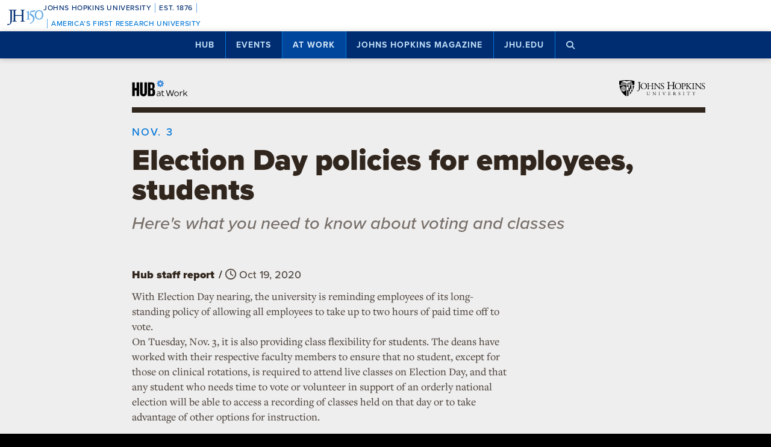

--- FILE ---
content_type: text/html; charset=utf-8
request_url: https://www.google.com/recaptcha/api2/anchor?ar=1&k=6LclNtkZAAAAANENXb4rH5E6uT1RlbUCAFvjxJYj&co=aHR0cHM6Ly9odWIuamh1LmVkdTo0NDM.&hl=en&v=PoyoqOPhxBO7pBk68S4YbpHZ&size=invisible&anchor-ms=20000&execute-ms=30000&cb=bpbk39o62dw
body_size: 48508
content:
<!DOCTYPE HTML><html dir="ltr" lang="en"><head><meta http-equiv="Content-Type" content="text/html; charset=UTF-8">
<meta http-equiv="X-UA-Compatible" content="IE=edge">
<title>reCAPTCHA</title>
<style type="text/css">
/* cyrillic-ext */
@font-face {
  font-family: 'Roboto';
  font-style: normal;
  font-weight: 400;
  font-stretch: 100%;
  src: url(//fonts.gstatic.com/s/roboto/v48/KFO7CnqEu92Fr1ME7kSn66aGLdTylUAMa3GUBHMdazTgWw.woff2) format('woff2');
  unicode-range: U+0460-052F, U+1C80-1C8A, U+20B4, U+2DE0-2DFF, U+A640-A69F, U+FE2E-FE2F;
}
/* cyrillic */
@font-face {
  font-family: 'Roboto';
  font-style: normal;
  font-weight: 400;
  font-stretch: 100%;
  src: url(//fonts.gstatic.com/s/roboto/v48/KFO7CnqEu92Fr1ME7kSn66aGLdTylUAMa3iUBHMdazTgWw.woff2) format('woff2');
  unicode-range: U+0301, U+0400-045F, U+0490-0491, U+04B0-04B1, U+2116;
}
/* greek-ext */
@font-face {
  font-family: 'Roboto';
  font-style: normal;
  font-weight: 400;
  font-stretch: 100%;
  src: url(//fonts.gstatic.com/s/roboto/v48/KFO7CnqEu92Fr1ME7kSn66aGLdTylUAMa3CUBHMdazTgWw.woff2) format('woff2');
  unicode-range: U+1F00-1FFF;
}
/* greek */
@font-face {
  font-family: 'Roboto';
  font-style: normal;
  font-weight: 400;
  font-stretch: 100%;
  src: url(//fonts.gstatic.com/s/roboto/v48/KFO7CnqEu92Fr1ME7kSn66aGLdTylUAMa3-UBHMdazTgWw.woff2) format('woff2');
  unicode-range: U+0370-0377, U+037A-037F, U+0384-038A, U+038C, U+038E-03A1, U+03A3-03FF;
}
/* math */
@font-face {
  font-family: 'Roboto';
  font-style: normal;
  font-weight: 400;
  font-stretch: 100%;
  src: url(//fonts.gstatic.com/s/roboto/v48/KFO7CnqEu92Fr1ME7kSn66aGLdTylUAMawCUBHMdazTgWw.woff2) format('woff2');
  unicode-range: U+0302-0303, U+0305, U+0307-0308, U+0310, U+0312, U+0315, U+031A, U+0326-0327, U+032C, U+032F-0330, U+0332-0333, U+0338, U+033A, U+0346, U+034D, U+0391-03A1, U+03A3-03A9, U+03B1-03C9, U+03D1, U+03D5-03D6, U+03F0-03F1, U+03F4-03F5, U+2016-2017, U+2034-2038, U+203C, U+2040, U+2043, U+2047, U+2050, U+2057, U+205F, U+2070-2071, U+2074-208E, U+2090-209C, U+20D0-20DC, U+20E1, U+20E5-20EF, U+2100-2112, U+2114-2115, U+2117-2121, U+2123-214F, U+2190, U+2192, U+2194-21AE, U+21B0-21E5, U+21F1-21F2, U+21F4-2211, U+2213-2214, U+2216-22FF, U+2308-230B, U+2310, U+2319, U+231C-2321, U+2336-237A, U+237C, U+2395, U+239B-23B7, U+23D0, U+23DC-23E1, U+2474-2475, U+25AF, U+25B3, U+25B7, U+25BD, U+25C1, U+25CA, U+25CC, U+25FB, U+266D-266F, U+27C0-27FF, U+2900-2AFF, U+2B0E-2B11, U+2B30-2B4C, U+2BFE, U+3030, U+FF5B, U+FF5D, U+1D400-1D7FF, U+1EE00-1EEFF;
}
/* symbols */
@font-face {
  font-family: 'Roboto';
  font-style: normal;
  font-weight: 400;
  font-stretch: 100%;
  src: url(//fonts.gstatic.com/s/roboto/v48/KFO7CnqEu92Fr1ME7kSn66aGLdTylUAMaxKUBHMdazTgWw.woff2) format('woff2');
  unicode-range: U+0001-000C, U+000E-001F, U+007F-009F, U+20DD-20E0, U+20E2-20E4, U+2150-218F, U+2190, U+2192, U+2194-2199, U+21AF, U+21E6-21F0, U+21F3, U+2218-2219, U+2299, U+22C4-22C6, U+2300-243F, U+2440-244A, U+2460-24FF, U+25A0-27BF, U+2800-28FF, U+2921-2922, U+2981, U+29BF, U+29EB, U+2B00-2BFF, U+4DC0-4DFF, U+FFF9-FFFB, U+10140-1018E, U+10190-1019C, U+101A0, U+101D0-101FD, U+102E0-102FB, U+10E60-10E7E, U+1D2C0-1D2D3, U+1D2E0-1D37F, U+1F000-1F0FF, U+1F100-1F1AD, U+1F1E6-1F1FF, U+1F30D-1F30F, U+1F315, U+1F31C, U+1F31E, U+1F320-1F32C, U+1F336, U+1F378, U+1F37D, U+1F382, U+1F393-1F39F, U+1F3A7-1F3A8, U+1F3AC-1F3AF, U+1F3C2, U+1F3C4-1F3C6, U+1F3CA-1F3CE, U+1F3D4-1F3E0, U+1F3ED, U+1F3F1-1F3F3, U+1F3F5-1F3F7, U+1F408, U+1F415, U+1F41F, U+1F426, U+1F43F, U+1F441-1F442, U+1F444, U+1F446-1F449, U+1F44C-1F44E, U+1F453, U+1F46A, U+1F47D, U+1F4A3, U+1F4B0, U+1F4B3, U+1F4B9, U+1F4BB, U+1F4BF, U+1F4C8-1F4CB, U+1F4D6, U+1F4DA, U+1F4DF, U+1F4E3-1F4E6, U+1F4EA-1F4ED, U+1F4F7, U+1F4F9-1F4FB, U+1F4FD-1F4FE, U+1F503, U+1F507-1F50B, U+1F50D, U+1F512-1F513, U+1F53E-1F54A, U+1F54F-1F5FA, U+1F610, U+1F650-1F67F, U+1F687, U+1F68D, U+1F691, U+1F694, U+1F698, U+1F6AD, U+1F6B2, U+1F6B9-1F6BA, U+1F6BC, U+1F6C6-1F6CF, U+1F6D3-1F6D7, U+1F6E0-1F6EA, U+1F6F0-1F6F3, U+1F6F7-1F6FC, U+1F700-1F7FF, U+1F800-1F80B, U+1F810-1F847, U+1F850-1F859, U+1F860-1F887, U+1F890-1F8AD, U+1F8B0-1F8BB, U+1F8C0-1F8C1, U+1F900-1F90B, U+1F93B, U+1F946, U+1F984, U+1F996, U+1F9E9, U+1FA00-1FA6F, U+1FA70-1FA7C, U+1FA80-1FA89, U+1FA8F-1FAC6, U+1FACE-1FADC, U+1FADF-1FAE9, U+1FAF0-1FAF8, U+1FB00-1FBFF;
}
/* vietnamese */
@font-face {
  font-family: 'Roboto';
  font-style: normal;
  font-weight: 400;
  font-stretch: 100%;
  src: url(//fonts.gstatic.com/s/roboto/v48/KFO7CnqEu92Fr1ME7kSn66aGLdTylUAMa3OUBHMdazTgWw.woff2) format('woff2');
  unicode-range: U+0102-0103, U+0110-0111, U+0128-0129, U+0168-0169, U+01A0-01A1, U+01AF-01B0, U+0300-0301, U+0303-0304, U+0308-0309, U+0323, U+0329, U+1EA0-1EF9, U+20AB;
}
/* latin-ext */
@font-face {
  font-family: 'Roboto';
  font-style: normal;
  font-weight: 400;
  font-stretch: 100%;
  src: url(//fonts.gstatic.com/s/roboto/v48/KFO7CnqEu92Fr1ME7kSn66aGLdTylUAMa3KUBHMdazTgWw.woff2) format('woff2');
  unicode-range: U+0100-02BA, U+02BD-02C5, U+02C7-02CC, U+02CE-02D7, U+02DD-02FF, U+0304, U+0308, U+0329, U+1D00-1DBF, U+1E00-1E9F, U+1EF2-1EFF, U+2020, U+20A0-20AB, U+20AD-20C0, U+2113, U+2C60-2C7F, U+A720-A7FF;
}
/* latin */
@font-face {
  font-family: 'Roboto';
  font-style: normal;
  font-weight: 400;
  font-stretch: 100%;
  src: url(//fonts.gstatic.com/s/roboto/v48/KFO7CnqEu92Fr1ME7kSn66aGLdTylUAMa3yUBHMdazQ.woff2) format('woff2');
  unicode-range: U+0000-00FF, U+0131, U+0152-0153, U+02BB-02BC, U+02C6, U+02DA, U+02DC, U+0304, U+0308, U+0329, U+2000-206F, U+20AC, U+2122, U+2191, U+2193, U+2212, U+2215, U+FEFF, U+FFFD;
}
/* cyrillic-ext */
@font-face {
  font-family: 'Roboto';
  font-style: normal;
  font-weight: 500;
  font-stretch: 100%;
  src: url(//fonts.gstatic.com/s/roboto/v48/KFO7CnqEu92Fr1ME7kSn66aGLdTylUAMa3GUBHMdazTgWw.woff2) format('woff2');
  unicode-range: U+0460-052F, U+1C80-1C8A, U+20B4, U+2DE0-2DFF, U+A640-A69F, U+FE2E-FE2F;
}
/* cyrillic */
@font-face {
  font-family: 'Roboto';
  font-style: normal;
  font-weight: 500;
  font-stretch: 100%;
  src: url(//fonts.gstatic.com/s/roboto/v48/KFO7CnqEu92Fr1ME7kSn66aGLdTylUAMa3iUBHMdazTgWw.woff2) format('woff2');
  unicode-range: U+0301, U+0400-045F, U+0490-0491, U+04B0-04B1, U+2116;
}
/* greek-ext */
@font-face {
  font-family: 'Roboto';
  font-style: normal;
  font-weight: 500;
  font-stretch: 100%;
  src: url(//fonts.gstatic.com/s/roboto/v48/KFO7CnqEu92Fr1ME7kSn66aGLdTylUAMa3CUBHMdazTgWw.woff2) format('woff2');
  unicode-range: U+1F00-1FFF;
}
/* greek */
@font-face {
  font-family: 'Roboto';
  font-style: normal;
  font-weight: 500;
  font-stretch: 100%;
  src: url(//fonts.gstatic.com/s/roboto/v48/KFO7CnqEu92Fr1ME7kSn66aGLdTylUAMa3-UBHMdazTgWw.woff2) format('woff2');
  unicode-range: U+0370-0377, U+037A-037F, U+0384-038A, U+038C, U+038E-03A1, U+03A3-03FF;
}
/* math */
@font-face {
  font-family: 'Roboto';
  font-style: normal;
  font-weight: 500;
  font-stretch: 100%;
  src: url(//fonts.gstatic.com/s/roboto/v48/KFO7CnqEu92Fr1ME7kSn66aGLdTylUAMawCUBHMdazTgWw.woff2) format('woff2');
  unicode-range: U+0302-0303, U+0305, U+0307-0308, U+0310, U+0312, U+0315, U+031A, U+0326-0327, U+032C, U+032F-0330, U+0332-0333, U+0338, U+033A, U+0346, U+034D, U+0391-03A1, U+03A3-03A9, U+03B1-03C9, U+03D1, U+03D5-03D6, U+03F0-03F1, U+03F4-03F5, U+2016-2017, U+2034-2038, U+203C, U+2040, U+2043, U+2047, U+2050, U+2057, U+205F, U+2070-2071, U+2074-208E, U+2090-209C, U+20D0-20DC, U+20E1, U+20E5-20EF, U+2100-2112, U+2114-2115, U+2117-2121, U+2123-214F, U+2190, U+2192, U+2194-21AE, U+21B0-21E5, U+21F1-21F2, U+21F4-2211, U+2213-2214, U+2216-22FF, U+2308-230B, U+2310, U+2319, U+231C-2321, U+2336-237A, U+237C, U+2395, U+239B-23B7, U+23D0, U+23DC-23E1, U+2474-2475, U+25AF, U+25B3, U+25B7, U+25BD, U+25C1, U+25CA, U+25CC, U+25FB, U+266D-266F, U+27C0-27FF, U+2900-2AFF, U+2B0E-2B11, U+2B30-2B4C, U+2BFE, U+3030, U+FF5B, U+FF5D, U+1D400-1D7FF, U+1EE00-1EEFF;
}
/* symbols */
@font-face {
  font-family: 'Roboto';
  font-style: normal;
  font-weight: 500;
  font-stretch: 100%;
  src: url(//fonts.gstatic.com/s/roboto/v48/KFO7CnqEu92Fr1ME7kSn66aGLdTylUAMaxKUBHMdazTgWw.woff2) format('woff2');
  unicode-range: U+0001-000C, U+000E-001F, U+007F-009F, U+20DD-20E0, U+20E2-20E4, U+2150-218F, U+2190, U+2192, U+2194-2199, U+21AF, U+21E6-21F0, U+21F3, U+2218-2219, U+2299, U+22C4-22C6, U+2300-243F, U+2440-244A, U+2460-24FF, U+25A0-27BF, U+2800-28FF, U+2921-2922, U+2981, U+29BF, U+29EB, U+2B00-2BFF, U+4DC0-4DFF, U+FFF9-FFFB, U+10140-1018E, U+10190-1019C, U+101A0, U+101D0-101FD, U+102E0-102FB, U+10E60-10E7E, U+1D2C0-1D2D3, U+1D2E0-1D37F, U+1F000-1F0FF, U+1F100-1F1AD, U+1F1E6-1F1FF, U+1F30D-1F30F, U+1F315, U+1F31C, U+1F31E, U+1F320-1F32C, U+1F336, U+1F378, U+1F37D, U+1F382, U+1F393-1F39F, U+1F3A7-1F3A8, U+1F3AC-1F3AF, U+1F3C2, U+1F3C4-1F3C6, U+1F3CA-1F3CE, U+1F3D4-1F3E0, U+1F3ED, U+1F3F1-1F3F3, U+1F3F5-1F3F7, U+1F408, U+1F415, U+1F41F, U+1F426, U+1F43F, U+1F441-1F442, U+1F444, U+1F446-1F449, U+1F44C-1F44E, U+1F453, U+1F46A, U+1F47D, U+1F4A3, U+1F4B0, U+1F4B3, U+1F4B9, U+1F4BB, U+1F4BF, U+1F4C8-1F4CB, U+1F4D6, U+1F4DA, U+1F4DF, U+1F4E3-1F4E6, U+1F4EA-1F4ED, U+1F4F7, U+1F4F9-1F4FB, U+1F4FD-1F4FE, U+1F503, U+1F507-1F50B, U+1F50D, U+1F512-1F513, U+1F53E-1F54A, U+1F54F-1F5FA, U+1F610, U+1F650-1F67F, U+1F687, U+1F68D, U+1F691, U+1F694, U+1F698, U+1F6AD, U+1F6B2, U+1F6B9-1F6BA, U+1F6BC, U+1F6C6-1F6CF, U+1F6D3-1F6D7, U+1F6E0-1F6EA, U+1F6F0-1F6F3, U+1F6F7-1F6FC, U+1F700-1F7FF, U+1F800-1F80B, U+1F810-1F847, U+1F850-1F859, U+1F860-1F887, U+1F890-1F8AD, U+1F8B0-1F8BB, U+1F8C0-1F8C1, U+1F900-1F90B, U+1F93B, U+1F946, U+1F984, U+1F996, U+1F9E9, U+1FA00-1FA6F, U+1FA70-1FA7C, U+1FA80-1FA89, U+1FA8F-1FAC6, U+1FACE-1FADC, U+1FADF-1FAE9, U+1FAF0-1FAF8, U+1FB00-1FBFF;
}
/* vietnamese */
@font-face {
  font-family: 'Roboto';
  font-style: normal;
  font-weight: 500;
  font-stretch: 100%;
  src: url(//fonts.gstatic.com/s/roboto/v48/KFO7CnqEu92Fr1ME7kSn66aGLdTylUAMa3OUBHMdazTgWw.woff2) format('woff2');
  unicode-range: U+0102-0103, U+0110-0111, U+0128-0129, U+0168-0169, U+01A0-01A1, U+01AF-01B0, U+0300-0301, U+0303-0304, U+0308-0309, U+0323, U+0329, U+1EA0-1EF9, U+20AB;
}
/* latin-ext */
@font-face {
  font-family: 'Roboto';
  font-style: normal;
  font-weight: 500;
  font-stretch: 100%;
  src: url(//fonts.gstatic.com/s/roboto/v48/KFO7CnqEu92Fr1ME7kSn66aGLdTylUAMa3KUBHMdazTgWw.woff2) format('woff2');
  unicode-range: U+0100-02BA, U+02BD-02C5, U+02C7-02CC, U+02CE-02D7, U+02DD-02FF, U+0304, U+0308, U+0329, U+1D00-1DBF, U+1E00-1E9F, U+1EF2-1EFF, U+2020, U+20A0-20AB, U+20AD-20C0, U+2113, U+2C60-2C7F, U+A720-A7FF;
}
/* latin */
@font-face {
  font-family: 'Roboto';
  font-style: normal;
  font-weight: 500;
  font-stretch: 100%;
  src: url(//fonts.gstatic.com/s/roboto/v48/KFO7CnqEu92Fr1ME7kSn66aGLdTylUAMa3yUBHMdazQ.woff2) format('woff2');
  unicode-range: U+0000-00FF, U+0131, U+0152-0153, U+02BB-02BC, U+02C6, U+02DA, U+02DC, U+0304, U+0308, U+0329, U+2000-206F, U+20AC, U+2122, U+2191, U+2193, U+2212, U+2215, U+FEFF, U+FFFD;
}
/* cyrillic-ext */
@font-face {
  font-family: 'Roboto';
  font-style: normal;
  font-weight: 900;
  font-stretch: 100%;
  src: url(//fonts.gstatic.com/s/roboto/v48/KFO7CnqEu92Fr1ME7kSn66aGLdTylUAMa3GUBHMdazTgWw.woff2) format('woff2');
  unicode-range: U+0460-052F, U+1C80-1C8A, U+20B4, U+2DE0-2DFF, U+A640-A69F, U+FE2E-FE2F;
}
/* cyrillic */
@font-face {
  font-family: 'Roboto';
  font-style: normal;
  font-weight: 900;
  font-stretch: 100%;
  src: url(//fonts.gstatic.com/s/roboto/v48/KFO7CnqEu92Fr1ME7kSn66aGLdTylUAMa3iUBHMdazTgWw.woff2) format('woff2');
  unicode-range: U+0301, U+0400-045F, U+0490-0491, U+04B0-04B1, U+2116;
}
/* greek-ext */
@font-face {
  font-family: 'Roboto';
  font-style: normal;
  font-weight: 900;
  font-stretch: 100%;
  src: url(//fonts.gstatic.com/s/roboto/v48/KFO7CnqEu92Fr1ME7kSn66aGLdTylUAMa3CUBHMdazTgWw.woff2) format('woff2');
  unicode-range: U+1F00-1FFF;
}
/* greek */
@font-face {
  font-family: 'Roboto';
  font-style: normal;
  font-weight: 900;
  font-stretch: 100%;
  src: url(//fonts.gstatic.com/s/roboto/v48/KFO7CnqEu92Fr1ME7kSn66aGLdTylUAMa3-UBHMdazTgWw.woff2) format('woff2');
  unicode-range: U+0370-0377, U+037A-037F, U+0384-038A, U+038C, U+038E-03A1, U+03A3-03FF;
}
/* math */
@font-face {
  font-family: 'Roboto';
  font-style: normal;
  font-weight: 900;
  font-stretch: 100%;
  src: url(//fonts.gstatic.com/s/roboto/v48/KFO7CnqEu92Fr1ME7kSn66aGLdTylUAMawCUBHMdazTgWw.woff2) format('woff2');
  unicode-range: U+0302-0303, U+0305, U+0307-0308, U+0310, U+0312, U+0315, U+031A, U+0326-0327, U+032C, U+032F-0330, U+0332-0333, U+0338, U+033A, U+0346, U+034D, U+0391-03A1, U+03A3-03A9, U+03B1-03C9, U+03D1, U+03D5-03D6, U+03F0-03F1, U+03F4-03F5, U+2016-2017, U+2034-2038, U+203C, U+2040, U+2043, U+2047, U+2050, U+2057, U+205F, U+2070-2071, U+2074-208E, U+2090-209C, U+20D0-20DC, U+20E1, U+20E5-20EF, U+2100-2112, U+2114-2115, U+2117-2121, U+2123-214F, U+2190, U+2192, U+2194-21AE, U+21B0-21E5, U+21F1-21F2, U+21F4-2211, U+2213-2214, U+2216-22FF, U+2308-230B, U+2310, U+2319, U+231C-2321, U+2336-237A, U+237C, U+2395, U+239B-23B7, U+23D0, U+23DC-23E1, U+2474-2475, U+25AF, U+25B3, U+25B7, U+25BD, U+25C1, U+25CA, U+25CC, U+25FB, U+266D-266F, U+27C0-27FF, U+2900-2AFF, U+2B0E-2B11, U+2B30-2B4C, U+2BFE, U+3030, U+FF5B, U+FF5D, U+1D400-1D7FF, U+1EE00-1EEFF;
}
/* symbols */
@font-face {
  font-family: 'Roboto';
  font-style: normal;
  font-weight: 900;
  font-stretch: 100%;
  src: url(//fonts.gstatic.com/s/roboto/v48/KFO7CnqEu92Fr1ME7kSn66aGLdTylUAMaxKUBHMdazTgWw.woff2) format('woff2');
  unicode-range: U+0001-000C, U+000E-001F, U+007F-009F, U+20DD-20E0, U+20E2-20E4, U+2150-218F, U+2190, U+2192, U+2194-2199, U+21AF, U+21E6-21F0, U+21F3, U+2218-2219, U+2299, U+22C4-22C6, U+2300-243F, U+2440-244A, U+2460-24FF, U+25A0-27BF, U+2800-28FF, U+2921-2922, U+2981, U+29BF, U+29EB, U+2B00-2BFF, U+4DC0-4DFF, U+FFF9-FFFB, U+10140-1018E, U+10190-1019C, U+101A0, U+101D0-101FD, U+102E0-102FB, U+10E60-10E7E, U+1D2C0-1D2D3, U+1D2E0-1D37F, U+1F000-1F0FF, U+1F100-1F1AD, U+1F1E6-1F1FF, U+1F30D-1F30F, U+1F315, U+1F31C, U+1F31E, U+1F320-1F32C, U+1F336, U+1F378, U+1F37D, U+1F382, U+1F393-1F39F, U+1F3A7-1F3A8, U+1F3AC-1F3AF, U+1F3C2, U+1F3C4-1F3C6, U+1F3CA-1F3CE, U+1F3D4-1F3E0, U+1F3ED, U+1F3F1-1F3F3, U+1F3F5-1F3F7, U+1F408, U+1F415, U+1F41F, U+1F426, U+1F43F, U+1F441-1F442, U+1F444, U+1F446-1F449, U+1F44C-1F44E, U+1F453, U+1F46A, U+1F47D, U+1F4A3, U+1F4B0, U+1F4B3, U+1F4B9, U+1F4BB, U+1F4BF, U+1F4C8-1F4CB, U+1F4D6, U+1F4DA, U+1F4DF, U+1F4E3-1F4E6, U+1F4EA-1F4ED, U+1F4F7, U+1F4F9-1F4FB, U+1F4FD-1F4FE, U+1F503, U+1F507-1F50B, U+1F50D, U+1F512-1F513, U+1F53E-1F54A, U+1F54F-1F5FA, U+1F610, U+1F650-1F67F, U+1F687, U+1F68D, U+1F691, U+1F694, U+1F698, U+1F6AD, U+1F6B2, U+1F6B9-1F6BA, U+1F6BC, U+1F6C6-1F6CF, U+1F6D3-1F6D7, U+1F6E0-1F6EA, U+1F6F0-1F6F3, U+1F6F7-1F6FC, U+1F700-1F7FF, U+1F800-1F80B, U+1F810-1F847, U+1F850-1F859, U+1F860-1F887, U+1F890-1F8AD, U+1F8B0-1F8BB, U+1F8C0-1F8C1, U+1F900-1F90B, U+1F93B, U+1F946, U+1F984, U+1F996, U+1F9E9, U+1FA00-1FA6F, U+1FA70-1FA7C, U+1FA80-1FA89, U+1FA8F-1FAC6, U+1FACE-1FADC, U+1FADF-1FAE9, U+1FAF0-1FAF8, U+1FB00-1FBFF;
}
/* vietnamese */
@font-face {
  font-family: 'Roboto';
  font-style: normal;
  font-weight: 900;
  font-stretch: 100%;
  src: url(//fonts.gstatic.com/s/roboto/v48/KFO7CnqEu92Fr1ME7kSn66aGLdTylUAMa3OUBHMdazTgWw.woff2) format('woff2');
  unicode-range: U+0102-0103, U+0110-0111, U+0128-0129, U+0168-0169, U+01A0-01A1, U+01AF-01B0, U+0300-0301, U+0303-0304, U+0308-0309, U+0323, U+0329, U+1EA0-1EF9, U+20AB;
}
/* latin-ext */
@font-face {
  font-family: 'Roboto';
  font-style: normal;
  font-weight: 900;
  font-stretch: 100%;
  src: url(//fonts.gstatic.com/s/roboto/v48/KFO7CnqEu92Fr1ME7kSn66aGLdTylUAMa3KUBHMdazTgWw.woff2) format('woff2');
  unicode-range: U+0100-02BA, U+02BD-02C5, U+02C7-02CC, U+02CE-02D7, U+02DD-02FF, U+0304, U+0308, U+0329, U+1D00-1DBF, U+1E00-1E9F, U+1EF2-1EFF, U+2020, U+20A0-20AB, U+20AD-20C0, U+2113, U+2C60-2C7F, U+A720-A7FF;
}
/* latin */
@font-face {
  font-family: 'Roboto';
  font-style: normal;
  font-weight: 900;
  font-stretch: 100%;
  src: url(//fonts.gstatic.com/s/roboto/v48/KFO7CnqEu92Fr1ME7kSn66aGLdTylUAMa3yUBHMdazQ.woff2) format('woff2');
  unicode-range: U+0000-00FF, U+0131, U+0152-0153, U+02BB-02BC, U+02C6, U+02DA, U+02DC, U+0304, U+0308, U+0329, U+2000-206F, U+20AC, U+2122, U+2191, U+2193, U+2212, U+2215, U+FEFF, U+FFFD;
}

</style>
<link rel="stylesheet" type="text/css" href="https://www.gstatic.com/recaptcha/releases/PoyoqOPhxBO7pBk68S4YbpHZ/styles__ltr.css">
<script nonce="5UIus7oUZehVhhbUTfWPSA" type="text/javascript">window['__recaptcha_api'] = 'https://www.google.com/recaptcha/api2/';</script>
<script type="text/javascript" src="https://www.gstatic.com/recaptcha/releases/PoyoqOPhxBO7pBk68S4YbpHZ/recaptcha__en.js" nonce="5UIus7oUZehVhhbUTfWPSA">
      
    </script></head>
<body><div id="rc-anchor-alert" class="rc-anchor-alert"></div>
<input type="hidden" id="recaptcha-token" value="[base64]">
<script type="text/javascript" nonce="5UIus7oUZehVhhbUTfWPSA">
      recaptcha.anchor.Main.init("[\x22ainput\x22,[\x22bgdata\x22,\x22\x22,\[base64]/[base64]/[base64]/[base64]/[base64]/UltsKytdPUU6KEU8MjA0OD9SW2wrK109RT4+NnwxOTI6KChFJjY0NTEyKT09NTUyOTYmJk0rMTxjLmxlbmd0aCYmKGMuY2hhckNvZGVBdChNKzEpJjY0NTEyKT09NTYzMjA/[base64]/[base64]/[base64]/[base64]/[base64]/[base64]/[base64]\x22,\[base64]\\u003d\x22,\x22wrvDoMK0woDDvFfCjS9SXS3CpcOkeDw9woNLwo9Sw5bDnRdTC8KtVnQgZ0PCqMKswprDrGV1wpEyI2UYHjRZw4tMBj8Cw6hYw5EuZxJKwo/DgsKsw4nClsKHwoVPPMOwwqvCucKJLhPDkHPCmMOEIMOKZMOFw5XDscK4Vg5ncl/[base64]/CkMOXEcK5AsO9MMKiw5vChcKAw6BpMydvw4PDisOUw7fDn8Kdw7owbMKofcOBw79ywpPDgXHCmMKdw5/[base64]/[base64]/[base64]/XVYbwrpBIMKrw7/Du3ILw60uw6fDtsK3VMK9w7ZZw43DrRHDiR5DIg7Do2DChxZmw5RKw6ZyejvCvsOAw73CpsKvw6Mzw5vDgMOWw4powpIJZcOgIsKtOMKLUsOcw5vCvMOgw5/DgcK5M0A3cyZxw6TDmsKTPWLCvXg0IsOSA8OVw4TDsMKQAsOdccK2wovDt8OSwrHDu8O2Dhx9w41kwo85F8O4C8O4UsKYw7BkaMK0DlbClGXDqMKUwocia3LCjxLDjsKeRsOqW8OGIMOkwrlwA8KNcRwRaQfCs2zDtsKSw6pcSH/DkAtfSRJSZSdOEMOIwpzCncOPTsO3SUIYEEfCpsO2WMObU8KqwrcrcsOewotlMMKOwpQKAxo8FE8Lak4RZMOYMXfCn0/CnzsAw7t+wpfCm8OJLmcbw6Fpe8KawqXClcKJw53CtsO9w6vDu8O4RMOjw7prwqPCqRfDjsK7YcKLRsO1f13DgVdcwqYifMO5w7LDoBQAw7grQsKwUgPDtcO4wp1Fwr/[base64]/CsV5qLsOvFjrDi8KtIsOKw5QUw68fOFHDi8KqLRnCrUl1woIbZcOSwo3DvAvCnMKrwrd0w7PDnQscwqcLw4nDvynDuFTDj8K/w4HCjAXDksKFwqzCg8Ohwqw5w4HDpClPeXFkwoxgQsKNTsKTGcOPwpNbXgPCtFXDjSHDi8KSEnnDo8KSwrbCiQg8w5vCncOBNA3CqlRmTcKqZinDoWQ9NW9xMsOPL2E5bHbDpWLDg3LDksKvw5DDpsO+S8OgOVnDvsKFXGRuHMKHw6Z/MAvDl1FmNMKQw5LCpMOIf8OewqjCvFzDkcOOw54+wqLDixPDocOOw6RMwpEPwqnDuMKfNsKmw7FXwpTDuWvDqDFGw4TDsRLCkhHDjMOnVsOqUMO7LnBEwopowrwEwr/DnjZbSiYpwpJrAsKKDEsswprCkWwoHTHCn8OOY8OZwoRpw47Cq8OTasODw4TDu8K8ci/[base64]/aMKsw7jCsGDDvGkDw5rCsUN/OVTDtRTDicOBwoTCsUQ9RMOBwp4Ow6ltwo/[base64]/[base64]/[base64]/DvGwIwonDpHlpZmYjcsObRiFUw6XCtmnCn8KDYcO3w6fDgU90wopZYHkzWA7Cj8OCw7cFwoPCi8OeZE1xcMOccSrCqTTDksKmYURjFEbCqcKRDwdeVyILw50Zw4TDlj7DrcO5BsO7VnrDsMOFaXfDt8KZHTgKw4vCs3LDtcOAw4LDrMKiwo0pw57DksOIZS/Cj1PClEAawoESwrDCtCgKw6/CmTzDkD1iw4jDsAgKNcOew7LDiTTDmjdDwqE4w5XChcKJw4RpTXx+C8OnBMOjCsKCwr9+w4XCvcKywo4eBFwuP8OAWS0rMCM0w5rDtGvCkSFAMEMow6PDnCAGw5bDjG56w5rCgy/DjcKteMOiD1EXwpHCi8KAwr3DksOBw4fDucOIworCg8KpwqLDpHDDk1U2w4ZBwq7DrmLDs8KSWVYnECYlw6YXHXdlwqhqC8ODA0lHeAfChcK4w4DDsMKvwqV3wrRFwoJmXFHDp3vCrMKlWSN/wqh4c8OrUMKKwowpTsKkw5cmw7tSXF46wrN+w4ggW8KFCjjCliPCvCBhw6fCjcK9wqLChMK6w4/DmVrCvnzDncOePcKPw4fDhcKXM8KYwrHCnwh9woMvHcK3w7YfwrdnwqrCq8KmMMKyw6JXwpUETSTDoMOtwp7Dkx0AwrXCh8K1CcOQwrE8wonChnnDs8Kxw4fCqcK2LxDDpB/DmMOnw4gRwoTDmcKrwoxgw548DFDDqmXCkV3Cs8O4HcKpw6AHIBLDpMOlwqlNBj/CkcKTwqHDvBXCgsOlw7bDtMOHeUheesK5CwbCmMO+w5wibcK9w5BNw64HwqPCpcKeF0/CqMOCfwIOVMOmw6V/[base64]/Dg8K7wr3Co8K/GT7DmV7DisOcFMOIw4ZjXHglKznDul5lwo/DlSlnKcOww4/Ct8OcTHgHwqwnwqnDgwjDnno/wo8fasOWDjIiw6vDtn7Dji1obTvClixre8KUHsOhwqHDmkspwod6ccOlw67DlcK6BMK3w5XChsKnw6hNw4kjUMKxw7/DuMKMARlMTcOEQ8OgFsOWwqNwc016wpIUw5sUKiVGGznDsklFIMKYZlMoZGULw4FTYcK1w5DCmcOMDDsWwpdvDMK+PMOww60nTnHDgmlzWcKQeT/Dk8O3F8KJwqh6PsOuw63CmD5aw58dw7xuTsKBISrChMOIRMK6w6TCosKTwoMQTXLClgnDsCotwrEnw73CrcKIdVrDscOHFErDlMORVcO7UgHCklpAwop2w63CuTIuSsONPBNzwoMHdsOfwrbDhHPDjWfDlBvDmcKRwr3DisOCfsKEehwEwoFjJVdlEsKgaG/CnsOYEMKTwpBCACvDsGI+a1PCgsK8w6AWF8KgcTUPwrMXwpkQwqVVw7/CkirCnsKWPVcUdMOddsOUd8KGIWpdwqTDk2oIw5ciZAfClsOrwpVoWUdfw7Uowo/CpsOzIsKsIHEtYVPCrMKaV8OZcMONbF1UHELDgcKnTcOjw7TCiizDsl96fWjDnhgJb1Aew5LClxvDjB7CqXXDmcOiw4XDuMOTRcObK8OYw5ViXSkdZcKyw5/DvMKyFcOacGJAFcKMwqhtw7XCsVJmwpjCqMKzw6Ufw6hlwobCmHXDhFrCph/CtMKBaMKZCB9NwozDhX7DmT8Rf33CrCLCscOiwoLDocO/eHl+wqzDicKoY2/CjcO/wqcKw40RcMKnf8KPB8K0wpoNR8Khwqwrw4bDmhgOCjY6UsOSw69ZbcOkQRN/FwEcD8KcY8Ouw7I+wrkbwqVtVcOEbsKAN8Okf1HChg4aw45Ow6bDr8KWDT4UbcK9wpYeE3fDkCjCuijDvRFQDBHDrwJ1BcOhL8KxEgjCgcKHwqDDgWXCoMOtwqdvVhEMwrpMw5jDvElDw53DsmAnRwTDrcKeMhJ8w71GwpE0w6vChhFxwojDuMK/YSI7AhJ6w5oEwpvDmSspb8OYWD9tw4HCocOOGcO3IGTDlMKOWcOPwrvCs8OVSStneEoSw4PCrxUjw5TCrMOwwofCksO8Hi7DtChrUFICw4/[base64]/Cs3HDoj8WwqQEBcOvwonDk8KOw63DtjHDqwx6HsKNWzVuw5XDj8KoecOew6xmw6Fkw4vDiFDDm8OzOcOjbV5/wohAw7QJVWhCwrF/[base64]/bxPClCDDlsKHwoLDrAvCqMKfwrTCqmfDimHDjkUPHMOzLntjB33Ds3xDeW5fwrPCl8OFU1U1dGTCpMOswq90IyQzcD/CmMOnw5/DgMK3w5LCjyLDnMOHwprCjHRhw5vDlMK7wr/DtcK+elDCm8KBwox0w79iwonDmsOhwoNIw6hrEBxGD8OMLCzDrwfCnMOoe8OdGMKyw7/DscOkC8OPw5xRBcOrN3/CryA9w4cbQ8OsRMKrZGlAw40iA8KFFkDDgMK3BzzCm8KPHMOxS0DCqXNWEAPCsRvCinprasOIUGQ/w7PCgQ7DtcODwoYew5pBwqzDnMKQw6RxdEDDisOmwobDo2/DgsKHbcKhw5XCil/DiUnCjMOqwo7CrWV/JcKdDh3CjyPCr8OPw6LCtTASV1bDl3fCrcO6VcKvwr3Dp3nCpDDClVs2w5jCkMOvUlLCs2AKby/Cm8O/DcKaUCnDpD/DlsKkfMKvHMORw6/DsFoIw6HDqcKyMggQw4HDmi7DonJdwod4wrPDpUF3IBzCih3CsCQuClLDm1bDjH/DsgPDmREuOylGCWbDqwUcHWsQw4VkU8ONcVEKYULDrEJ/wphWU8O4KsO5XmlHZsOOwpjCpk1vdsKyDMOVd8Ouw4Y3w7t2w4DCjGMdwpZkworDnD/[base64]/DjcONwrTCh0QewoLDvsOyFU1gw4/Dm2vCkg/Ds17DsWJswrMNw5Mpw6AqCChORkxSDcOYPMOxwr8+w53ClVpTEhgQwoTCrcOuBcKEaxQAw7vDqMOGw6XChcOWwoEywr/DscKyY8Onw7/CisOlNT8ew67DlzHClBrDvkTCpzzDqVDCqUNYRjxLw5Nlw4PDrlw4wp7Cq8Ozwr7Ds8OUw6QtwqgcR8K6w5gAdHt0w7shCsO9woc/[base64]/Cp0RRwrsoOMOpw79EJyNZUzVgVsKRTX5tRsOWwrgkb21Fw693wrXDmMKGbMOtw6jDg0DDhMOfPMO+wrAYdsKrwp1cw4gLIcOBacOXUHjCkGnDk3vCjcK+TsOpwox/UsKPw68abcOhFMOQQHjDn8OCGibDmy7DsMKZUBvChSxuwo5ZwqnCjMOPZgrDh8KSwphlw7DChy7DnBbCj8O5PhEDDsKKKMKtw7DDrcOUbcO5KTBCKh44wpDChFfChcOfwpfCtMOUVMO4DzDClUR/w6PDosKcwqLDkMK+RhbCnFZqwonCl8K2w49OUgfCmxQGw6R3woHDkXg4DsKDQE7DrsKTwpwgfTUuNsKYw5QEwozCkcO/wopkwpTDoTtow5lADcKoUcK2wppew4rDpMKDwpnCiXNDKVLDoVFsK8O6w7XDoG0VJ8O6DMKfwqLCgjhhNgbDu8KGAD/[base64]/[base64]/DtMOTfsO/[base64]/[base64]/asKNw7zDs8OOw6BPw4jCp8Kfwr7Dlj/[base64]/wrM0FxPDjHDDpVwgwoJ3wqZmJ0oWOcKpGsOvOMOgd8OKaMOlwrXCvX/Co8Ktwo0aD8OgEsKWw4MGDMKeGcOUwrfDlTUuwrMmUgHDscKGSsOXMsOHw7MEw53CscKmOTJNJMKrA8O9JcKXAlVSCMK3w5DCnA/Ck8OqwppHMcKCZkdwbcKVw4/Dh8K3XMO0w60TEMOrw64zZ1PDpUrDicOzwrg2RsKUw4UePSVRwosRDcO6G8OIw6cRWcOvbz8twonDp8Kkw6ppwojDo8KxHQnCk0PCsnU9D8KSw4EPwpTCt08cbmMXGzg5wp8kAENOA8OuOlkwOVPCr8KxAMKiwp/DqsOcw6bDjC0ZKsKuwrbDnAliF8OIw4JAOU7ClkJUVEYow5nDncO2wrHDs2XDmwgaBcK2XwMawqPDoXRhwqvDpjDChXNywrrCsDIfLwnDu2xGwonDln7Cq8K/[base64]/Dh8OXw7DDkSo3YCYzZ3nCm8O5dsOzOSg3w4hTd8Osw59VJ8OBMcOVwoFiOntwwobDh8OiYT/DqcK6w7Z2w5HDicKYw6PDoF7DncOvwqwcIcK8QH/[base64]/wpEhwrEJasOrKMKCw4fDrMKHKXIFw6zDmigjYFIiS8K8TCEqwqTDoVbCrxpgQMKuecK+dmfCnEvDicKFw5bCgsOmw6sNI0bCjBJ7wplHdxANWMKkT2lVJW3Cughhem9Zb3VmHGIcKzHDmx4XH8KHw6NPw7bCm8OtE8Ogw5RCw79yXVPCvMO4wpNpNQ/[base64]/w7s+eXcTw5kjJlrCt8Kyw43DqGt0wq4cRsKRJsOMGcKcwpEzKkh1w5XDocKnL8KZwqLChMO3YmVQRMKSw5fDscKMw63CuMKiFmDCq8O7w7/Ci2/CoDDDnCk8VS7DmMOEw5MBDMKxwqFAbMOoGcKRw60YXXXCjAfCl0nCk2rDk8O5OArDkgwsw7DDtBbCkMOZHGsdw5fCssOVw6AMw4dNJ3tdSR9JDsKfwr9tw6www5bDpzQuw4AAw6x7wqQfwo/[base64]/[base64]/[base64]/H8KBelDDi8KVDUZ3w696w4XDgEzDkllVKAfCiMK7dMKhwpodYlBwHSIdb8Kxw7wLOMOYOMKYRTJmwq3DvsKtwpMrXknCixfCncKLNxp+TsKTEBrCm1vDrWlvRwI5w6/CmsKkwpbChV/DucOqwpV2KcKUw4vCr2vCrMK5VMKBw4A4GcKrwrDDpXXDiRzCkMKRwonCgATDpMK/TcO+w4rCv1QxPsKaw4Z7KMOsWzN2YcKdw7pvwpprw6DCkVkvwp3DlmYYQUEJFMKZHhQWL2DDnQIPV1UJZzIuUmbDgzbDjFLCsXTCgsOnEAnDonvDq3R4w5DDkyUWwp0tw6TDsHbCqXM9SwnCjDEKw47Dqm7DusKcWznDv3Zgwp1kEWXClMKxw7x9w5/CpRIqG15LwpQzSMKOPn3Cq8Ojw503d8K+MsKSw707wp56wo1Bw67CoMKjXirCpQXDo8O/fsKawrwOw6jClcOCw4TDnBfCqF7DrxULHcKSwp86woYuw61dR8OAWcOgwqDDqcOqGD/Cjl7DssOnw4PDtWPDtMKiw59rw7R+w7xiwoVvW8OncUHCicO9Y0d2KsKbw6IFUmckwpwdw6jDn39FfsOSwqsAw69yLMKSWMKJwo/DhMK5Z33CiiXCn1/Ch8O5LcKow4EgKSTCojbCicO5wrjCpsKlw4jCsW7CrsOiwp/Do8O8wqrCucOIEcKIYmAaLSDChcOWwpjDu0drBwtmScKffgoAw6zChBLChsKBw5vDj8OEw5TDmDHDsQE2w5vChzbDiWUTwrfCmsOAasOKw77DrcORwpwJwrVowozDiGl8wpR+wpYVJsKHwpLDqcK/E8KOwprDkB/Ct8Kvwr3CvsKdTHTClcOzw485w7Jmw7F6w4AVw4TCsnXCmcKLwp/[base64]/DiCd6w5w/HcO1w4PCpijDj8KSUDTCp8KSwpvCpsKnJMOJw6PDhcO/w5HCuWbDjUwSwpzDlMO4wpA/[base64]/Dgz3DnF0RYw1YQMOxwowXBg1bW8OGwrLDvMKECMKEw6AnBxoDUsOWw5UPRcKPwrLCn8KPNcO/KnMjw7PDvijDuMOPOnvDscKDZ38Pw4XDl3vDpUDDo2RKwqttwp0fw7xlwqHCvF7CsjbDlFBew6Mbw5cEw5XDhsKowq7ChMOnO1TDoMOTZjYZwrBqwptkw5JJw6oJaXxbw4rDlcOyw63CicK/wrRjd1Fhwo9adkLCsMO+wo/CjMKCwqQ0w54XHE9rCS4vZlJRw4hjwpbCnsK8wovChw/CkMKYwrjDnWdBw6lrw4VSwozDjSjDo8Kkw7zCoMOEwrPCoiUVbsK4WsK1w4BWZcKXwp3DlMKJEsO5UMK7woLCpntjw5Ncw6XDlcKjdsOrGk3CncOEwoxXw73DhMKjw6nDu2cpw5LDlMOiwpAuwqjCnwxgwqVYOsOnwpfDpsKaPy3Dm8OvwrxnXsO3eMO8woTDnU/[base64]/[base64]/DmMOLXwHCp8OxY0hRw6hsdMOqw5ICw7heUEg8w4fDnxHDnzzDi8OaA8OZEG7DnytAWMKDw4TDtMONwqzCoB92OwzDhT7CisO6w7PDkz/DqR/[base64]/ChsKdVMOGw4pnw6Ucw6bCjcKww6PCu8KfwqXDm8OTwqXCkx09LQTCgsKLY8KlOWFRwqBEwqTCssKRw47DqhjCvMKdw57DqgERdktUdg/Ct3fCnsKCw5tbwrsDAcKxw5fChsOSw6cdw7pTw6oZwq9cwoRLDsK6JMKLCsKUfcK7w58pOMOQSsO9wo/DpADCt8O/L17CrsOCw5lKw4FCYlEWdQbDm0NjwqnCvcOqVXIuwq/CsCnDtxo/[base64]/w6k3eC3DisOxw6fDrhMwwoLCvSHDv8OKfUpMw7koKsOKw6QuAsOuV8O2fcKlwr/CkcKfwp82IsKmw7MtKyHCtSVQPHnDtFoWecKDQ8O0PBJow497wo/Cs8Osb8Oqw4PCjsKUVsOyacKoWMKiw6rDt2/DoRAmRB86woTCo8OsG8Olw7/DmMKLGg1CbkETEsO+YW7DhMOICmjCskAJYMObwoXDgMO6wr1/[base64]/w6ptaMOkw6fClsOBwoUyDQLCjcK6w6/DvsKacsKnAwtAMFQgwqgfw5Qvw7kgwqnCthzCqMKBw7NxwrBQLcKOEAfCvmxZwoXCo8O7w5fCoQ3Ck1c4V8KqcsKgdMO+LcK9O0vCnC8nOw0cUErDtC12wqLCkcKzQ8KXwrAoT8OeDsKFNMKcFHhERxxrMSjCql4qwr17w4/[base64]/[base64]/[base64]/DqF7DgSgRMcOGOMO2w73DmsOrwp7DkMKUWsOYw5zDjWHCjGzDrxgmwro8wpQ+w4l2P8OXw7zClMO/XMKuwpvCu3PDl8KSKsKYwpbCrsORwoPCtMKGw58JwqAUwoUkTDrCm1HDgl5RDMKucMKmPMO8w6/[base64]/w7gIBj1SwonDh0ZSYcK1wrAgWMK1H0LCrw7Cl33Dj04LKSPDoMOuwqVfPcOkMivCocK6Mylewo3CpcObwoTDqlrDqE56w4AuUsKdNMOTfCUcwqPCih/[base64]/w4d6bsORwrBTwrIZwpfDq8Kiwp/[base64]/CocOaw6EvQCPCsUzCgWsjw5I4IcOXS8Oswo45DFwUFMKSwr5/PsKDSBPDmwfDvxU7Um8/YsKywp5dYsO3wplOwrQvw5XCiExrwq5OXgHDqcOJdsO2IFHDpjUQGxXDrlPCisK/YsKTLGURV03CpsO9wonDkgnCoRQJw77ClSfCmsK+w6jDlcO8S8KBw4bDlMO5ETI0YsOuw6LCoB5Bw7HCsmvDlcKTEgTDpXNFeFsWw7jCpgvDlMK5wpzDjHtIwo87w78owqgwXB/Dky/Dr8KWw4bDqcKBRcKjakpNTBHClcK9MRbCuFUjw4HCjCFCw4odCVpAfBZIw7rCisKTIhcEwrbCinFiw70Cw5rCqMOyezDDs8KVwobDiUzDnQZFw6XCucKxLcOSwr3CvcOUw6Bcwr92B8KWFMKmH8Okwp7Cg8KLw5DDgVTCjyDDtMOTbMOnw7XCtMKvAcOnw6YLYzvClT/[base64]/CgMOKfsKdwqBswobCqsOzwqXDu8OXR2rCjEDDjcKrw7wCwrXCicKvJxcmDm5owrDColBlcy/Chnh6wpTDocKOw7IZCMOYw6BZwpdVwr8ZSnPClcKpwq1sbMKFwpIkHMKSwqBSwo/CiSNWMMKPwqXChMO5woFBw7XDix/DlmUiCw0kAXfCu8KHw5ZdAVgRw63CjcKDw7zCojjCnMO0WjAaw63DrDwkOMKYw67Ds8OnfcKlDMOHwprCpFoEJyrDgBTDjMKOwqHDqUHDj8OWZALDj8Kww5BgBHHCk0nCtF7DohnCsg0Lw67DnX9QbiAoecK/UhEdcg7Cq8KhWVAJRsO6NsOrwpMMw7BvCMKEakIRwqjCqcKpLh7DrsOKHsKxw65wwpkZVhh0wpDCnxTDuh9Kw7Zgw6gkIMOHwphLNBTCn8KGeVkyw57DlMKow5PDksKywrHDtE3CgC/Cv0jDgnXDjcKuQlPCrHUrWMK/w4JRw63ClEvCiMOxOH3Ds1/[base64]/Dvl8jLMOxw4Ziw5nChMOYwqnCswsHIcO7AsO6VVJ6DMK9w6YQw7HDtBxWwpgLwqF9w4jCtT1fLS9VAsOQwr3CrhLDpsKZwrbCgXLDtl/DoxgFwpPDhWNQwpfDgGYea8OrRGs2LcOoa8KCW3/[base64]/FMOWekfDiMKXVMOjw5YFKHPDmcKzWWzDpsK8AXg+YcOCPsKSAcOsw5nCo8Opw7tJZcOGK8OJw4ZHH1XDlMOGUwzCsiJkwpMcw5d0NFTCgXN8wrgqTD3CrwLCqcONwq48w4h1G8KjIMKZX8OhRMOOw47Dt8OPwoPCpn47w5k6JHtHUgUyAcKNTcKlN8KSVMO7XwEmwpo/[base64]/[base64]/wozDnsO4wp/DuMKYwpx/JcKUwqgawqnDujJTcXgNJ8KkwobDrMOvwqXCksOQDmhEU11aTMKzwp5Xwqx+w7/DusOtw7TCgGNWw5ZGwrbDi8O0w4vCocK5BjYkw4w2URsiwpPDuQMhwr9nwpvDgsK/wrIUNn82NcOFw4lhwrAuZQtWdsO+w7g6cXcZOB7Cj1PClVkGw7fCmVrDj8K1JHpAZMKzwrvDtwrClyR1JDTDjMOMwpMywpt6ZsKhwp/DuMK3wq/DucOkwpfCvMOnBsO9worChwHCrcKLwqEjfsK3KX1YwqPDkMOZw4rCmQ7DollUw6fDlF4Aw7Rqw6XCgcO8HxHCmcOjw7Jzwp/CmU0+R1DCtlbDqMOpw5fDvcKkCMKYw5FCOcOqw4HCocOyaBXDqRfCkVZNwpTDuA3CvcK5JTZFeGzCgcOFXsK7fRnDgBjCqMO3wpsEwqXCsgbDt2ZrwrDDkWfCuRbDscOMV8ONwoDDt3EtDFPDqXgZE8OtY8OnW0UuNW/DuVBCUgXChjUtwqdowqPCmMKvN8OKwp/Ci8OFwqnCsn54AMKoRUzDuQ1gw6jCq8KbLV8jTMOawostw491EifCmcOuWcKJGRvCkV3DvsKbwoZ/N3IFVnhEw6J0wppdwo7DhcKnw6PCmhjCsQVVTcKhw4U4BhPCoMO2wqRnBghLwpMgc8KpcCfCuSYuw5/CsiPDr2x/VFwOXB7DjRVpwr3DicO0PTdfPcKCwoJiXMKAw4bDvGIZPEIyXsKcbMKFwqbDrsOIwopQw5TDjBHDrsKowpQtw4hdw6wBWmjDnngXw63CsELDlMKOVsKawoUYwpTCucOCR8O7eMKrwrhGfEfCnhZ3dcOwcsOHQsKGwrgUIWrCk8O/VcKOw5nDvMOdwpgtIhd+w4bCl8OdJcOuwpdyW3PDljnCqcOYdsOhAE4qw6nDnsKmw74bfcO0wrR5HcOuw6ZcIMKmw6dHesK1YSgcwqpFw6PCvcKrwofChsKWU8ObwpvCrV5Aw7fCqyXCoMKyVcKaLMKHwr8/DcKyKsKxw7AybsO/w6TDu8KKbUo+w5pVI8Oqwrxqw71hw6vDuj7ChHbCjMOMwqbCnMKmwofCnwPClcKPwqrCosOndMOhXmYZLH1pKHjClFo/w73Cl3zCpsO6Xw8JRcKWUQjCpR7ClmTCtsOkBsOaaQjDjMOsRwbCk8OMeMOga13Cr1/DpBnCsT5ndcKhwop7w6fCq8Kww4XCmkzCsEx0MC9YLSp0ScK1WzxGw4jDusK3Vz4HIsOXImRowrPDsMOYw6BtwpfDkyPCpn/CgMKBEz7DjG4PT1gIfgsBwoROwo/Ct1LCjMK2w6zCjAFVwqjCv0AOwq7CpCghJi/Cl3nDo8KNw541woTCnsOIw7rDrcOOw4MkSiIufcKHASBvw5XChMO1aMO5NMKIR8KtwqnCm3d8P8K7LsO+wqNNwpnDvyjDglHDo8Okw6vDmXV8ZMOQCGJffjHCq8Ohw6Q7wojClcOwOU/CoFRAA8OawqVWw7wqw7Viw4nDssOFdBHDucO7wrLDq1TDkcK+A8K0w69ow7TCuijCvcOOK8OGdw4dOMKkwqXDoFZmEMKwRsObwod/GsKpNC1iAMK0LsKGw5fDmAQfKxorwqzCmsK6b0fCnMKnw73DtyrChFTDlSzCmB8twqHCm8Kkw4DDsQciEHFzwpZqQMKnwqQTwr3DlRvDoi/DrX1pVBzCuMKPw5bDncOgTGrDsCHChXfDiQHCjsO2bsKYC8O+woRAGMOfw5V+b8OvwrMxaMOiw61uflRWc2DChsO4HQXCqDTDqXHDgw3DlWJUA8KTThsVw4XDh8Kuw4RhwqxwH8OyRTjDvgrCi8KMw5hGR0HDsMOtwqgZQsOvworDtMKSfcOJwofCsQ42w5DDpRd/LsOawqHCgcOIEcKaN8Ofw6ovdcKfw7h9ecO8wpHDoBfCvcKaCnbCusOuXsO2YcO/[base64]/[base64]/wqcqRUXCtErCg2pZwpJHwqdtSVPDlyjCv8OOwqBmcMKHwqnClcO3LDUDw5w9Vxw7w6ZKNMKWw6Vrwq9/wpQHcsKfDcKmwp08YyZEV2/CkiMzCC3DmMODFMKlPMKUEcODGDMkwp08Zj3DnXPCl8O7wq/DhsOdwqhSBlPCtMOccknDjSpcOFR0IMKBOsOQLsOsw5LCkRLCgcOpw4bDv0MWISVaw4bDiMKTKMOUdcK+w5kKwrvCj8KIScK8wr4jwqrDtBoHPnpzw5rDskkqDsOUw5MNwpDCn8ODayoDK8KMIG/CgGXDt8KpKsKeOF3CicOrwrzDlDPDocK7LDcMw695bQjCgj09wp96KcKwwoJ9TcOVGTzCsUpkwr4ow4TCn2MnwqZLe8OfWA/DpQ/[base64]/DncOnwpPDq8O9R8K8V8KdMW9tw5tIwpxUPsOhw4vCkmPDgD8EFcKMBcOgw7XCusKmw5nCvcOiwrvDrcKKMMO5YQYBJMOjNUvDgcKVw68WeG0KV0bCmcKvw5/[base64]/w4HDlhLCoH3DjF7DpGPCmMKAIHtfwpcYw6XCqQjCkMO6w7sOwpBNDsO4wpfDnsK6wrDCuxoAwoDDr8OFMDkdw4fCnglLdxVNwoXCsxM3TWDChxzDgWbCn8ONw7TDrnnCtibDs8KFF0pcwpHDocKRw4/DssKIFcObwoExTTvDsywvwqDDgWosc8K/QsKgWinCq8OlOsOfWMKSwpodwofCl2fCgMK1SsKGMsOtwoIeDsOpwrNGwpzCkcKZVnF9LMKQw49rA8KTSGbCusKgw6kCPsO7w4fCjQDDtxg9wqYhwrp5dsOYdcKpIE/DsV9kX8KOwrzDvcK6w6/[base64]/Dt8OrVMKfGGVUVsOock0qN8OKY8KwT8OzMMKDwrDDqm/ChMKxw5rCgXPDtw8BVmLDjHZJw4lCwrIcwqLCjgTDizvDlcK/KsOAw65mwrHDtsKdw73Dr3dEYMOvEsKhw7XCm8O0JwNbAlXCkmhXwrjDklx/w5LCj1vCuF9xw5wyC0zCt8Kqwpoqw6bDrUl/[base64]/CoG0sw5APwrFsQnXDsSsmw5nDi8O3KMKEw4BzMRcqHhPDscKlPHzCgMOWMnNzwrvCjX5kw6/Cm8OHCsOew4/[base64]/[base64]/Ch8OrwpIfRFnDrMKyw47CnVwZwqPDmcO1Vw/DqcORDGnCvMKMG2LCqmouwrbCqALDvDZQw4N/[base64]/Cq8O0ccKQa8KVD8KxDMKfFVcPwp4Swp1yGMO2HcOvWzsbwozDtsKswrDDg0hyw5kowpLCosOtwqp1bsKww6nDpzPCrWLDtsKKw4dVEcKhwoIBw5bDpsK6wp/DuRLDo2RaI8OWwqomT8KeNMK/U29sWi5mw47Dt8KhFUgqCMOQwqYKwoofw48VZwlKXBMtEcKmUsOlwozCj8K7w4DCvUnDkcO5PcO9IcOlH8KuwpHDosKTw6bCnw3Cly57FlB0T1PDscOvesOQLsKgNcK4wowcIVRdTW/ClgDCqWdVwoLDnU5Re8KKwqTDrMKtwplMw7ppwp3DqcKOwrHCmcOBE8Ktw5bDjMOywpEfcirDj8O1w7jCh8OiAl7Dm8Olw4fDpsOfKyHDiTwYw7QMPMKew6TDmS5nwrgQVMK7LGEaZypEwqzDhh82K8OKQMKlClZiTW5DKcO+w4LCgsKlf8KpJjNtJH/CpgcnUDXCocKzwrDCvFzDunDCqcO2wqbCr3vDpybCusKUSMOqPcKDwp3CpsOlJsKjd8Ofw5jChBTCgUXChlI2w43CisODLhNCwq/Dtx5vw48pw7Iowo1EEH0TwroVwodPaiREVWTDm0zDq8OjeH1JwokdBifCh28edMKGBcOiwqvDuHHCnMKMwqDDnMOYeMOpGWbCthA8wq7Dnn/CoMO5w4ovwo3DncKXYhjDrT5vwpDDpR58IxjDvMK6w5oyw6XDg0cdOsOEwrlKwrXDicO/w7zCsVFVw7nDssKCw78ow6FgX8O/w5fCqsO5JMOPPMKhwoPCvMK5w7ZqwoDCk8KCw5lhdcKufsKlKsOCw5fCoEHCh8OydCLDj2HCq2kQwpjCqMKsUMOiwo8fw5sWNEhPwrU9EcOBw4VXKzQxwpN2w6TCkHzCqsOMST1GwoTDtCw1esKzwrnCrcKHwp/CpiHCs8KsBgttwo/Dv1YiBMOQwoxvwpvCncONwr55w6dJw4DCnGQcMT7CvcOMXQNaw4/DucKpfjcjwpXCtnjDkwY+FjjCiV4EZizDsmPCvRNzNjDCmMOAw5/DgjHCqnpTJ8Kjw7FnAMO8woxxw5vDhcO5ayp3wqvDtFnDnxrDkk/CjgUoEMO2N8OMwr47w4bDgAlHwqvCs8Kuw4fCsTDCkzVOPkvCk8O4w6AAY2JLEcKpwr/[base64]/Dn8KDw5sLwq3Dg8Omw5PCl1/DtMKDw7zDpQrCn8Oxw4HDrMOfEUPDmcKSLcObwo8qGcOqAsOLTsKNPl07wrwzSsKsC1TDgk7Dq2DCj8OkSi/ChELCjcOhwpLCg2fDn8Ozw7M+LWhjwo5Ww4JcwqzDgsKZWMKbF8KfPTnDp8KrQsO0Zj9qwpXDn8KTwqXCvcKZw7DDo8KBw4Jkwp3ChcOwTcOKFsOrw5RAwocpwo1iIDbDo8OsQ8Kzw5Eww41/wpsxCS5MwpRqw51/BMOPNQZYw63Dm8Ksw5fDmcKwMBnDqDPCtynDp0XDoMK7OMKaGzfDucO8W8KPw6p0PDDDo2/Cux/CuydAwozCthVCwqzCi8Knw7IHwqRSdHjDj8KUwpt9KnEDLMKbwovDksKMCMO6A8K9wrIVGsO3wpDDl8KGDUt3w6nCo3gJLjFmw7vDgsONScOTKhHCig87wppAExTCvsONw59PYGRvEsOiwoguJcKpLMOXw4Jbwp5GTQHCrGwJwqrCj8K/EEoBw7Bkw7IoZcOiw6bDkHvClMObIsK+w53CiwJ0NEbDtMOmwqnCvlbDm3Ugw5hKJnTDnsOPwogfEMObBMKCLUdgw5zDnmkzw6NRfHXDlcKYAXIWwr5Zw5nDpMOvw4kKw6/CncOFScKSw7sGdh1XFzgINMOuIMORwqg1wrk9w5drSMOxUihPJWEZw57DlBvDvMO4Kz4GUn8ow7/[base64]/DmCnCtcObw6TCnl1QA8KYw5PDiyYJOE3Dmncxw7UjTsOfwr5Iek/DhsKndDg1w4VcQ8OKw5bDl8K1JsKqRsKEw6XDucKsZAZXwroyWMKSLsO8wpbDiFDClcObw4DDsicyc8OeCDrCvxw6w511a19cwq7CqXpMw7fDrsK4w6xsVsKCwrrCnMKjBMOFw4fDj8ORw7LDmhfCr31PXW/DrMK/VkZdwqLDhcKxwpRFwrfDrsOpw7fDlFR9D0AIwqRnwoHDnBl7w44Qw5AWwqrDqsOVR8OCUMOewo7CuMK6w5/CpGBEw5TCksO0SSVfFcK/PGfDognCpHvCo8KUW8Osw7vDj8KnDk7CisK2wqorKcKZwpDDiUbCvMO3F2rDjDTDjy/DsjLDtMOiw4kNw7PCvgrDhHsbwrtcw4FeD8OaSMKbw6Mvwq50wp3DjFXDmXNIwrjDpSXDiXDDiioSw4LDiMK4w78HUg3DpTDCqcOBw5liwo/DvMKTw5PCoErCpMOtwqDDksO+w6k7CRrCi3bDqBslE3PDumQCw7k/w4bDm0DDinTCt8Kbw5PDvHkpw4nCtMKKw41iYcOZwqhdEkHDnUAQSsKdw7YDw5LCosO9wr/DicOpIAjDjsKzwqXDtTDDp8K5MMKCw4jCjMKwwobCiwhfFcK7aVRewrpdwqxYwoolw7hqw6/DnAQkCsO+wopcwoBZJ0sIwpTDqjfDp8KvwpbCmwLDjsO/w4vDmcOXQFRhK29JMkhdasORw5XDvMKdw4tkdncNGcKVwpsvcgPDvHgZZErDu3pLalxzwqLDpcKkVG5Hw6Z3w4N2wrnDkH7DpsOtCWHDuMOow78+wpsbwrwGw5zCkgtdNcKceMKzwrZaw4w9HsOaVCxwImTDiBjDiMOPw73Dg1Bbw5zCmEXDh8KWJk/CisOdNsOqwo47LRTDuiUxaBTDusKNRMKJwrAKwpJTDjJ6w43DocKwBMKewrdZworCtcKiCMOgSSo3wq0/ZsKawq/CnTLCgcOsacKVdHnDuEl7JMOSw4ILw7zDnsOkOFVAGH9hwr88wpocFMK/w6c5wonDhmNXwoPCnHM0wpTDhCVCSMKyw4LDjMOww5HCvi8OHBXCg8OVYDdZY8OneSTCjUbCh8OsbErCti8ee2fDuCXCp8O6wr7DmcOFKWnClgNJwo3DuAY5wq/Cv8KVwqdpwr7DpzBWQBzDmMO4w7JXJsOxwqzDilLDuMKBbBrDvlpNwqTCrMKgwqMGwpgBN8K+C3xxV8KPwqQsY8OJUcKhwp3CocOxwq/DgRBJIMKAYcKhe0PCoX1UwowJwpEeQ8O/wqbCoh/Cq2JvcsKQSsKvwogFF04xKDo2fcOHwpvDig3DjcKuwo/CoBAFfQAxRDNLw7gNw4nDjHltwpPDvBjCslLDlsOJHsOaOcKCwrhcTiPDnMKKFFfDmMOWwqHDiE3Dt1M9w7PCqnIVw4XDugrDkcKVw4dawr/ClsOVwpdgw4BTwql5wrMvKsK1DcOeIX7DosKkHWMOWcKBw5I1w6HDpVPCt1pYwrrCvsOqwpZJXsK/cnfCrsOrFcKEBjfCjEHCpcKTDhswDGfDuMKEdnHCoMKHwr/Dpj3DoBDCkcKrw6teBBxRDsKeT0F4w7gnw6deacKSw7lZZXjDhsOuw6DDtsKcccOmwodTbTfCtErCu8KAe8O3wqzCmcKlw6DCi8K/[base64]/Ci8OwSQ4fUMKHwrLDpFXDpinDrMKMwrbCjMO8wpZVw7NbD3jDkAfCvhjDnSnDmRvCq8OnI8KwdcK0w57Dt3sNFyDDvcOVwrhTw6pVZBnCohwgMCVNw4ZCOBNDw5wIw4nDpsOswqRqScKawqNmLUxWeU7DqsK/NsOKQ8OeXSE1woYM\x22],null,[\x22conf\x22,null,\x226LclNtkZAAAAANENXb4rH5E6uT1RlbUCAFvjxJYj\x22,0,null,null,null,0,[21,125,63,73,95,87,41,43,42,83,102,105,109,121],[1017145,478],0,null,null,null,null,0,null,0,null,700,1,null,0,\[base64]/76lBhnEnQkZnOKMAhmv8xEZ\x22,0,0,null,null,1,null,0,1,null,null,null,0],\x22https://hub.jhu.edu:443\x22,null,[3,1,1],null,null,null,1,3600,[\x22https://www.google.com/intl/en/policies/privacy/\x22,\x22https://www.google.com/intl/en/policies/terms/\x22],\x22itXG5byb1jKAFQlJyXfEgKYBH644JIivTA5V7547xDY\\u003d\x22,1,0,null,1,1769066993653,0,0,[174,144],null,[48,10,171],\x22RC-gNnENVLU6Mj82A\x22,null,null,null,null,null,\x220dAFcWeA6q0pHn-0mLYNhyb5KzyUvljG92ffQZi9-nu143dUWUkWiNs7KjKKSqHYnXnTf71OWZIxoYqj66JuKiqj2iP74AIc9hxw\x22,1769149793600]");
    </script></body></html>

--- FILE ---
content_type: text/html; charset=utf-8
request_url: https://www.google.com/recaptcha/api2/anchor?ar=1&k=6LdhWhIUAAAAAALM11ocbjubkpD6LV6dJ2TVpRMo&co=aHR0cHM6Ly9odWIuamh1LmVkdTo0NDM.&hl=en&v=PoyoqOPhxBO7pBk68S4YbpHZ&size=normal&anchor-ms=20000&execute-ms=30000&cb=w6a1wrwmvj8q
body_size: 49072
content:
<!DOCTYPE HTML><html dir="ltr" lang="en"><head><meta http-equiv="Content-Type" content="text/html; charset=UTF-8">
<meta http-equiv="X-UA-Compatible" content="IE=edge">
<title>reCAPTCHA</title>
<style type="text/css">
/* cyrillic-ext */
@font-face {
  font-family: 'Roboto';
  font-style: normal;
  font-weight: 400;
  font-stretch: 100%;
  src: url(//fonts.gstatic.com/s/roboto/v48/KFO7CnqEu92Fr1ME7kSn66aGLdTylUAMa3GUBHMdazTgWw.woff2) format('woff2');
  unicode-range: U+0460-052F, U+1C80-1C8A, U+20B4, U+2DE0-2DFF, U+A640-A69F, U+FE2E-FE2F;
}
/* cyrillic */
@font-face {
  font-family: 'Roboto';
  font-style: normal;
  font-weight: 400;
  font-stretch: 100%;
  src: url(//fonts.gstatic.com/s/roboto/v48/KFO7CnqEu92Fr1ME7kSn66aGLdTylUAMa3iUBHMdazTgWw.woff2) format('woff2');
  unicode-range: U+0301, U+0400-045F, U+0490-0491, U+04B0-04B1, U+2116;
}
/* greek-ext */
@font-face {
  font-family: 'Roboto';
  font-style: normal;
  font-weight: 400;
  font-stretch: 100%;
  src: url(//fonts.gstatic.com/s/roboto/v48/KFO7CnqEu92Fr1ME7kSn66aGLdTylUAMa3CUBHMdazTgWw.woff2) format('woff2');
  unicode-range: U+1F00-1FFF;
}
/* greek */
@font-face {
  font-family: 'Roboto';
  font-style: normal;
  font-weight: 400;
  font-stretch: 100%;
  src: url(//fonts.gstatic.com/s/roboto/v48/KFO7CnqEu92Fr1ME7kSn66aGLdTylUAMa3-UBHMdazTgWw.woff2) format('woff2');
  unicode-range: U+0370-0377, U+037A-037F, U+0384-038A, U+038C, U+038E-03A1, U+03A3-03FF;
}
/* math */
@font-face {
  font-family: 'Roboto';
  font-style: normal;
  font-weight: 400;
  font-stretch: 100%;
  src: url(//fonts.gstatic.com/s/roboto/v48/KFO7CnqEu92Fr1ME7kSn66aGLdTylUAMawCUBHMdazTgWw.woff2) format('woff2');
  unicode-range: U+0302-0303, U+0305, U+0307-0308, U+0310, U+0312, U+0315, U+031A, U+0326-0327, U+032C, U+032F-0330, U+0332-0333, U+0338, U+033A, U+0346, U+034D, U+0391-03A1, U+03A3-03A9, U+03B1-03C9, U+03D1, U+03D5-03D6, U+03F0-03F1, U+03F4-03F5, U+2016-2017, U+2034-2038, U+203C, U+2040, U+2043, U+2047, U+2050, U+2057, U+205F, U+2070-2071, U+2074-208E, U+2090-209C, U+20D0-20DC, U+20E1, U+20E5-20EF, U+2100-2112, U+2114-2115, U+2117-2121, U+2123-214F, U+2190, U+2192, U+2194-21AE, U+21B0-21E5, U+21F1-21F2, U+21F4-2211, U+2213-2214, U+2216-22FF, U+2308-230B, U+2310, U+2319, U+231C-2321, U+2336-237A, U+237C, U+2395, U+239B-23B7, U+23D0, U+23DC-23E1, U+2474-2475, U+25AF, U+25B3, U+25B7, U+25BD, U+25C1, U+25CA, U+25CC, U+25FB, U+266D-266F, U+27C0-27FF, U+2900-2AFF, U+2B0E-2B11, U+2B30-2B4C, U+2BFE, U+3030, U+FF5B, U+FF5D, U+1D400-1D7FF, U+1EE00-1EEFF;
}
/* symbols */
@font-face {
  font-family: 'Roboto';
  font-style: normal;
  font-weight: 400;
  font-stretch: 100%;
  src: url(//fonts.gstatic.com/s/roboto/v48/KFO7CnqEu92Fr1ME7kSn66aGLdTylUAMaxKUBHMdazTgWw.woff2) format('woff2');
  unicode-range: U+0001-000C, U+000E-001F, U+007F-009F, U+20DD-20E0, U+20E2-20E4, U+2150-218F, U+2190, U+2192, U+2194-2199, U+21AF, U+21E6-21F0, U+21F3, U+2218-2219, U+2299, U+22C4-22C6, U+2300-243F, U+2440-244A, U+2460-24FF, U+25A0-27BF, U+2800-28FF, U+2921-2922, U+2981, U+29BF, U+29EB, U+2B00-2BFF, U+4DC0-4DFF, U+FFF9-FFFB, U+10140-1018E, U+10190-1019C, U+101A0, U+101D0-101FD, U+102E0-102FB, U+10E60-10E7E, U+1D2C0-1D2D3, U+1D2E0-1D37F, U+1F000-1F0FF, U+1F100-1F1AD, U+1F1E6-1F1FF, U+1F30D-1F30F, U+1F315, U+1F31C, U+1F31E, U+1F320-1F32C, U+1F336, U+1F378, U+1F37D, U+1F382, U+1F393-1F39F, U+1F3A7-1F3A8, U+1F3AC-1F3AF, U+1F3C2, U+1F3C4-1F3C6, U+1F3CA-1F3CE, U+1F3D4-1F3E0, U+1F3ED, U+1F3F1-1F3F3, U+1F3F5-1F3F7, U+1F408, U+1F415, U+1F41F, U+1F426, U+1F43F, U+1F441-1F442, U+1F444, U+1F446-1F449, U+1F44C-1F44E, U+1F453, U+1F46A, U+1F47D, U+1F4A3, U+1F4B0, U+1F4B3, U+1F4B9, U+1F4BB, U+1F4BF, U+1F4C8-1F4CB, U+1F4D6, U+1F4DA, U+1F4DF, U+1F4E3-1F4E6, U+1F4EA-1F4ED, U+1F4F7, U+1F4F9-1F4FB, U+1F4FD-1F4FE, U+1F503, U+1F507-1F50B, U+1F50D, U+1F512-1F513, U+1F53E-1F54A, U+1F54F-1F5FA, U+1F610, U+1F650-1F67F, U+1F687, U+1F68D, U+1F691, U+1F694, U+1F698, U+1F6AD, U+1F6B2, U+1F6B9-1F6BA, U+1F6BC, U+1F6C6-1F6CF, U+1F6D3-1F6D7, U+1F6E0-1F6EA, U+1F6F0-1F6F3, U+1F6F7-1F6FC, U+1F700-1F7FF, U+1F800-1F80B, U+1F810-1F847, U+1F850-1F859, U+1F860-1F887, U+1F890-1F8AD, U+1F8B0-1F8BB, U+1F8C0-1F8C1, U+1F900-1F90B, U+1F93B, U+1F946, U+1F984, U+1F996, U+1F9E9, U+1FA00-1FA6F, U+1FA70-1FA7C, U+1FA80-1FA89, U+1FA8F-1FAC6, U+1FACE-1FADC, U+1FADF-1FAE9, U+1FAF0-1FAF8, U+1FB00-1FBFF;
}
/* vietnamese */
@font-face {
  font-family: 'Roboto';
  font-style: normal;
  font-weight: 400;
  font-stretch: 100%;
  src: url(//fonts.gstatic.com/s/roboto/v48/KFO7CnqEu92Fr1ME7kSn66aGLdTylUAMa3OUBHMdazTgWw.woff2) format('woff2');
  unicode-range: U+0102-0103, U+0110-0111, U+0128-0129, U+0168-0169, U+01A0-01A1, U+01AF-01B0, U+0300-0301, U+0303-0304, U+0308-0309, U+0323, U+0329, U+1EA0-1EF9, U+20AB;
}
/* latin-ext */
@font-face {
  font-family: 'Roboto';
  font-style: normal;
  font-weight: 400;
  font-stretch: 100%;
  src: url(//fonts.gstatic.com/s/roboto/v48/KFO7CnqEu92Fr1ME7kSn66aGLdTylUAMa3KUBHMdazTgWw.woff2) format('woff2');
  unicode-range: U+0100-02BA, U+02BD-02C5, U+02C7-02CC, U+02CE-02D7, U+02DD-02FF, U+0304, U+0308, U+0329, U+1D00-1DBF, U+1E00-1E9F, U+1EF2-1EFF, U+2020, U+20A0-20AB, U+20AD-20C0, U+2113, U+2C60-2C7F, U+A720-A7FF;
}
/* latin */
@font-face {
  font-family: 'Roboto';
  font-style: normal;
  font-weight: 400;
  font-stretch: 100%;
  src: url(//fonts.gstatic.com/s/roboto/v48/KFO7CnqEu92Fr1ME7kSn66aGLdTylUAMa3yUBHMdazQ.woff2) format('woff2');
  unicode-range: U+0000-00FF, U+0131, U+0152-0153, U+02BB-02BC, U+02C6, U+02DA, U+02DC, U+0304, U+0308, U+0329, U+2000-206F, U+20AC, U+2122, U+2191, U+2193, U+2212, U+2215, U+FEFF, U+FFFD;
}
/* cyrillic-ext */
@font-face {
  font-family: 'Roboto';
  font-style: normal;
  font-weight: 500;
  font-stretch: 100%;
  src: url(//fonts.gstatic.com/s/roboto/v48/KFO7CnqEu92Fr1ME7kSn66aGLdTylUAMa3GUBHMdazTgWw.woff2) format('woff2');
  unicode-range: U+0460-052F, U+1C80-1C8A, U+20B4, U+2DE0-2DFF, U+A640-A69F, U+FE2E-FE2F;
}
/* cyrillic */
@font-face {
  font-family: 'Roboto';
  font-style: normal;
  font-weight: 500;
  font-stretch: 100%;
  src: url(//fonts.gstatic.com/s/roboto/v48/KFO7CnqEu92Fr1ME7kSn66aGLdTylUAMa3iUBHMdazTgWw.woff2) format('woff2');
  unicode-range: U+0301, U+0400-045F, U+0490-0491, U+04B0-04B1, U+2116;
}
/* greek-ext */
@font-face {
  font-family: 'Roboto';
  font-style: normal;
  font-weight: 500;
  font-stretch: 100%;
  src: url(//fonts.gstatic.com/s/roboto/v48/KFO7CnqEu92Fr1ME7kSn66aGLdTylUAMa3CUBHMdazTgWw.woff2) format('woff2');
  unicode-range: U+1F00-1FFF;
}
/* greek */
@font-face {
  font-family: 'Roboto';
  font-style: normal;
  font-weight: 500;
  font-stretch: 100%;
  src: url(//fonts.gstatic.com/s/roboto/v48/KFO7CnqEu92Fr1ME7kSn66aGLdTylUAMa3-UBHMdazTgWw.woff2) format('woff2');
  unicode-range: U+0370-0377, U+037A-037F, U+0384-038A, U+038C, U+038E-03A1, U+03A3-03FF;
}
/* math */
@font-face {
  font-family: 'Roboto';
  font-style: normal;
  font-weight: 500;
  font-stretch: 100%;
  src: url(//fonts.gstatic.com/s/roboto/v48/KFO7CnqEu92Fr1ME7kSn66aGLdTylUAMawCUBHMdazTgWw.woff2) format('woff2');
  unicode-range: U+0302-0303, U+0305, U+0307-0308, U+0310, U+0312, U+0315, U+031A, U+0326-0327, U+032C, U+032F-0330, U+0332-0333, U+0338, U+033A, U+0346, U+034D, U+0391-03A1, U+03A3-03A9, U+03B1-03C9, U+03D1, U+03D5-03D6, U+03F0-03F1, U+03F4-03F5, U+2016-2017, U+2034-2038, U+203C, U+2040, U+2043, U+2047, U+2050, U+2057, U+205F, U+2070-2071, U+2074-208E, U+2090-209C, U+20D0-20DC, U+20E1, U+20E5-20EF, U+2100-2112, U+2114-2115, U+2117-2121, U+2123-214F, U+2190, U+2192, U+2194-21AE, U+21B0-21E5, U+21F1-21F2, U+21F4-2211, U+2213-2214, U+2216-22FF, U+2308-230B, U+2310, U+2319, U+231C-2321, U+2336-237A, U+237C, U+2395, U+239B-23B7, U+23D0, U+23DC-23E1, U+2474-2475, U+25AF, U+25B3, U+25B7, U+25BD, U+25C1, U+25CA, U+25CC, U+25FB, U+266D-266F, U+27C0-27FF, U+2900-2AFF, U+2B0E-2B11, U+2B30-2B4C, U+2BFE, U+3030, U+FF5B, U+FF5D, U+1D400-1D7FF, U+1EE00-1EEFF;
}
/* symbols */
@font-face {
  font-family: 'Roboto';
  font-style: normal;
  font-weight: 500;
  font-stretch: 100%;
  src: url(//fonts.gstatic.com/s/roboto/v48/KFO7CnqEu92Fr1ME7kSn66aGLdTylUAMaxKUBHMdazTgWw.woff2) format('woff2');
  unicode-range: U+0001-000C, U+000E-001F, U+007F-009F, U+20DD-20E0, U+20E2-20E4, U+2150-218F, U+2190, U+2192, U+2194-2199, U+21AF, U+21E6-21F0, U+21F3, U+2218-2219, U+2299, U+22C4-22C6, U+2300-243F, U+2440-244A, U+2460-24FF, U+25A0-27BF, U+2800-28FF, U+2921-2922, U+2981, U+29BF, U+29EB, U+2B00-2BFF, U+4DC0-4DFF, U+FFF9-FFFB, U+10140-1018E, U+10190-1019C, U+101A0, U+101D0-101FD, U+102E0-102FB, U+10E60-10E7E, U+1D2C0-1D2D3, U+1D2E0-1D37F, U+1F000-1F0FF, U+1F100-1F1AD, U+1F1E6-1F1FF, U+1F30D-1F30F, U+1F315, U+1F31C, U+1F31E, U+1F320-1F32C, U+1F336, U+1F378, U+1F37D, U+1F382, U+1F393-1F39F, U+1F3A7-1F3A8, U+1F3AC-1F3AF, U+1F3C2, U+1F3C4-1F3C6, U+1F3CA-1F3CE, U+1F3D4-1F3E0, U+1F3ED, U+1F3F1-1F3F3, U+1F3F5-1F3F7, U+1F408, U+1F415, U+1F41F, U+1F426, U+1F43F, U+1F441-1F442, U+1F444, U+1F446-1F449, U+1F44C-1F44E, U+1F453, U+1F46A, U+1F47D, U+1F4A3, U+1F4B0, U+1F4B3, U+1F4B9, U+1F4BB, U+1F4BF, U+1F4C8-1F4CB, U+1F4D6, U+1F4DA, U+1F4DF, U+1F4E3-1F4E6, U+1F4EA-1F4ED, U+1F4F7, U+1F4F9-1F4FB, U+1F4FD-1F4FE, U+1F503, U+1F507-1F50B, U+1F50D, U+1F512-1F513, U+1F53E-1F54A, U+1F54F-1F5FA, U+1F610, U+1F650-1F67F, U+1F687, U+1F68D, U+1F691, U+1F694, U+1F698, U+1F6AD, U+1F6B2, U+1F6B9-1F6BA, U+1F6BC, U+1F6C6-1F6CF, U+1F6D3-1F6D7, U+1F6E0-1F6EA, U+1F6F0-1F6F3, U+1F6F7-1F6FC, U+1F700-1F7FF, U+1F800-1F80B, U+1F810-1F847, U+1F850-1F859, U+1F860-1F887, U+1F890-1F8AD, U+1F8B0-1F8BB, U+1F8C0-1F8C1, U+1F900-1F90B, U+1F93B, U+1F946, U+1F984, U+1F996, U+1F9E9, U+1FA00-1FA6F, U+1FA70-1FA7C, U+1FA80-1FA89, U+1FA8F-1FAC6, U+1FACE-1FADC, U+1FADF-1FAE9, U+1FAF0-1FAF8, U+1FB00-1FBFF;
}
/* vietnamese */
@font-face {
  font-family: 'Roboto';
  font-style: normal;
  font-weight: 500;
  font-stretch: 100%;
  src: url(//fonts.gstatic.com/s/roboto/v48/KFO7CnqEu92Fr1ME7kSn66aGLdTylUAMa3OUBHMdazTgWw.woff2) format('woff2');
  unicode-range: U+0102-0103, U+0110-0111, U+0128-0129, U+0168-0169, U+01A0-01A1, U+01AF-01B0, U+0300-0301, U+0303-0304, U+0308-0309, U+0323, U+0329, U+1EA0-1EF9, U+20AB;
}
/* latin-ext */
@font-face {
  font-family: 'Roboto';
  font-style: normal;
  font-weight: 500;
  font-stretch: 100%;
  src: url(//fonts.gstatic.com/s/roboto/v48/KFO7CnqEu92Fr1ME7kSn66aGLdTylUAMa3KUBHMdazTgWw.woff2) format('woff2');
  unicode-range: U+0100-02BA, U+02BD-02C5, U+02C7-02CC, U+02CE-02D7, U+02DD-02FF, U+0304, U+0308, U+0329, U+1D00-1DBF, U+1E00-1E9F, U+1EF2-1EFF, U+2020, U+20A0-20AB, U+20AD-20C0, U+2113, U+2C60-2C7F, U+A720-A7FF;
}
/* latin */
@font-face {
  font-family: 'Roboto';
  font-style: normal;
  font-weight: 500;
  font-stretch: 100%;
  src: url(//fonts.gstatic.com/s/roboto/v48/KFO7CnqEu92Fr1ME7kSn66aGLdTylUAMa3yUBHMdazQ.woff2) format('woff2');
  unicode-range: U+0000-00FF, U+0131, U+0152-0153, U+02BB-02BC, U+02C6, U+02DA, U+02DC, U+0304, U+0308, U+0329, U+2000-206F, U+20AC, U+2122, U+2191, U+2193, U+2212, U+2215, U+FEFF, U+FFFD;
}
/* cyrillic-ext */
@font-face {
  font-family: 'Roboto';
  font-style: normal;
  font-weight: 900;
  font-stretch: 100%;
  src: url(//fonts.gstatic.com/s/roboto/v48/KFO7CnqEu92Fr1ME7kSn66aGLdTylUAMa3GUBHMdazTgWw.woff2) format('woff2');
  unicode-range: U+0460-052F, U+1C80-1C8A, U+20B4, U+2DE0-2DFF, U+A640-A69F, U+FE2E-FE2F;
}
/* cyrillic */
@font-face {
  font-family: 'Roboto';
  font-style: normal;
  font-weight: 900;
  font-stretch: 100%;
  src: url(//fonts.gstatic.com/s/roboto/v48/KFO7CnqEu92Fr1ME7kSn66aGLdTylUAMa3iUBHMdazTgWw.woff2) format('woff2');
  unicode-range: U+0301, U+0400-045F, U+0490-0491, U+04B0-04B1, U+2116;
}
/* greek-ext */
@font-face {
  font-family: 'Roboto';
  font-style: normal;
  font-weight: 900;
  font-stretch: 100%;
  src: url(//fonts.gstatic.com/s/roboto/v48/KFO7CnqEu92Fr1ME7kSn66aGLdTylUAMa3CUBHMdazTgWw.woff2) format('woff2');
  unicode-range: U+1F00-1FFF;
}
/* greek */
@font-face {
  font-family: 'Roboto';
  font-style: normal;
  font-weight: 900;
  font-stretch: 100%;
  src: url(//fonts.gstatic.com/s/roboto/v48/KFO7CnqEu92Fr1ME7kSn66aGLdTylUAMa3-UBHMdazTgWw.woff2) format('woff2');
  unicode-range: U+0370-0377, U+037A-037F, U+0384-038A, U+038C, U+038E-03A1, U+03A3-03FF;
}
/* math */
@font-face {
  font-family: 'Roboto';
  font-style: normal;
  font-weight: 900;
  font-stretch: 100%;
  src: url(//fonts.gstatic.com/s/roboto/v48/KFO7CnqEu92Fr1ME7kSn66aGLdTylUAMawCUBHMdazTgWw.woff2) format('woff2');
  unicode-range: U+0302-0303, U+0305, U+0307-0308, U+0310, U+0312, U+0315, U+031A, U+0326-0327, U+032C, U+032F-0330, U+0332-0333, U+0338, U+033A, U+0346, U+034D, U+0391-03A1, U+03A3-03A9, U+03B1-03C9, U+03D1, U+03D5-03D6, U+03F0-03F1, U+03F4-03F5, U+2016-2017, U+2034-2038, U+203C, U+2040, U+2043, U+2047, U+2050, U+2057, U+205F, U+2070-2071, U+2074-208E, U+2090-209C, U+20D0-20DC, U+20E1, U+20E5-20EF, U+2100-2112, U+2114-2115, U+2117-2121, U+2123-214F, U+2190, U+2192, U+2194-21AE, U+21B0-21E5, U+21F1-21F2, U+21F4-2211, U+2213-2214, U+2216-22FF, U+2308-230B, U+2310, U+2319, U+231C-2321, U+2336-237A, U+237C, U+2395, U+239B-23B7, U+23D0, U+23DC-23E1, U+2474-2475, U+25AF, U+25B3, U+25B7, U+25BD, U+25C1, U+25CA, U+25CC, U+25FB, U+266D-266F, U+27C0-27FF, U+2900-2AFF, U+2B0E-2B11, U+2B30-2B4C, U+2BFE, U+3030, U+FF5B, U+FF5D, U+1D400-1D7FF, U+1EE00-1EEFF;
}
/* symbols */
@font-face {
  font-family: 'Roboto';
  font-style: normal;
  font-weight: 900;
  font-stretch: 100%;
  src: url(//fonts.gstatic.com/s/roboto/v48/KFO7CnqEu92Fr1ME7kSn66aGLdTylUAMaxKUBHMdazTgWw.woff2) format('woff2');
  unicode-range: U+0001-000C, U+000E-001F, U+007F-009F, U+20DD-20E0, U+20E2-20E4, U+2150-218F, U+2190, U+2192, U+2194-2199, U+21AF, U+21E6-21F0, U+21F3, U+2218-2219, U+2299, U+22C4-22C6, U+2300-243F, U+2440-244A, U+2460-24FF, U+25A0-27BF, U+2800-28FF, U+2921-2922, U+2981, U+29BF, U+29EB, U+2B00-2BFF, U+4DC0-4DFF, U+FFF9-FFFB, U+10140-1018E, U+10190-1019C, U+101A0, U+101D0-101FD, U+102E0-102FB, U+10E60-10E7E, U+1D2C0-1D2D3, U+1D2E0-1D37F, U+1F000-1F0FF, U+1F100-1F1AD, U+1F1E6-1F1FF, U+1F30D-1F30F, U+1F315, U+1F31C, U+1F31E, U+1F320-1F32C, U+1F336, U+1F378, U+1F37D, U+1F382, U+1F393-1F39F, U+1F3A7-1F3A8, U+1F3AC-1F3AF, U+1F3C2, U+1F3C4-1F3C6, U+1F3CA-1F3CE, U+1F3D4-1F3E0, U+1F3ED, U+1F3F1-1F3F3, U+1F3F5-1F3F7, U+1F408, U+1F415, U+1F41F, U+1F426, U+1F43F, U+1F441-1F442, U+1F444, U+1F446-1F449, U+1F44C-1F44E, U+1F453, U+1F46A, U+1F47D, U+1F4A3, U+1F4B0, U+1F4B3, U+1F4B9, U+1F4BB, U+1F4BF, U+1F4C8-1F4CB, U+1F4D6, U+1F4DA, U+1F4DF, U+1F4E3-1F4E6, U+1F4EA-1F4ED, U+1F4F7, U+1F4F9-1F4FB, U+1F4FD-1F4FE, U+1F503, U+1F507-1F50B, U+1F50D, U+1F512-1F513, U+1F53E-1F54A, U+1F54F-1F5FA, U+1F610, U+1F650-1F67F, U+1F687, U+1F68D, U+1F691, U+1F694, U+1F698, U+1F6AD, U+1F6B2, U+1F6B9-1F6BA, U+1F6BC, U+1F6C6-1F6CF, U+1F6D3-1F6D7, U+1F6E0-1F6EA, U+1F6F0-1F6F3, U+1F6F7-1F6FC, U+1F700-1F7FF, U+1F800-1F80B, U+1F810-1F847, U+1F850-1F859, U+1F860-1F887, U+1F890-1F8AD, U+1F8B0-1F8BB, U+1F8C0-1F8C1, U+1F900-1F90B, U+1F93B, U+1F946, U+1F984, U+1F996, U+1F9E9, U+1FA00-1FA6F, U+1FA70-1FA7C, U+1FA80-1FA89, U+1FA8F-1FAC6, U+1FACE-1FADC, U+1FADF-1FAE9, U+1FAF0-1FAF8, U+1FB00-1FBFF;
}
/* vietnamese */
@font-face {
  font-family: 'Roboto';
  font-style: normal;
  font-weight: 900;
  font-stretch: 100%;
  src: url(//fonts.gstatic.com/s/roboto/v48/KFO7CnqEu92Fr1ME7kSn66aGLdTylUAMa3OUBHMdazTgWw.woff2) format('woff2');
  unicode-range: U+0102-0103, U+0110-0111, U+0128-0129, U+0168-0169, U+01A0-01A1, U+01AF-01B0, U+0300-0301, U+0303-0304, U+0308-0309, U+0323, U+0329, U+1EA0-1EF9, U+20AB;
}
/* latin-ext */
@font-face {
  font-family: 'Roboto';
  font-style: normal;
  font-weight: 900;
  font-stretch: 100%;
  src: url(//fonts.gstatic.com/s/roboto/v48/KFO7CnqEu92Fr1ME7kSn66aGLdTylUAMa3KUBHMdazTgWw.woff2) format('woff2');
  unicode-range: U+0100-02BA, U+02BD-02C5, U+02C7-02CC, U+02CE-02D7, U+02DD-02FF, U+0304, U+0308, U+0329, U+1D00-1DBF, U+1E00-1E9F, U+1EF2-1EFF, U+2020, U+20A0-20AB, U+20AD-20C0, U+2113, U+2C60-2C7F, U+A720-A7FF;
}
/* latin */
@font-face {
  font-family: 'Roboto';
  font-style: normal;
  font-weight: 900;
  font-stretch: 100%;
  src: url(//fonts.gstatic.com/s/roboto/v48/KFO7CnqEu92Fr1ME7kSn66aGLdTylUAMa3yUBHMdazQ.woff2) format('woff2');
  unicode-range: U+0000-00FF, U+0131, U+0152-0153, U+02BB-02BC, U+02C6, U+02DA, U+02DC, U+0304, U+0308, U+0329, U+2000-206F, U+20AC, U+2122, U+2191, U+2193, U+2212, U+2215, U+FEFF, U+FFFD;
}

</style>
<link rel="stylesheet" type="text/css" href="https://www.gstatic.com/recaptcha/releases/PoyoqOPhxBO7pBk68S4YbpHZ/styles__ltr.css">
<script nonce="zi05hStagl82g4f1v8lQVg" type="text/javascript">window['__recaptcha_api'] = 'https://www.google.com/recaptcha/api2/';</script>
<script type="text/javascript" src="https://www.gstatic.com/recaptcha/releases/PoyoqOPhxBO7pBk68S4YbpHZ/recaptcha__en.js" nonce="zi05hStagl82g4f1v8lQVg">
      
    </script></head>
<body><div id="rc-anchor-alert" class="rc-anchor-alert"></div>
<input type="hidden" id="recaptcha-token" value="[base64]">
<script type="text/javascript" nonce="zi05hStagl82g4f1v8lQVg">
      recaptcha.anchor.Main.init("[\x22ainput\x22,[\x22bgdata\x22,\x22\x22,\[base64]/[base64]/[base64]/[base64]/[base64]/UltsKytdPUU6KEU8MjA0OD9SW2wrK109RT4+NnwxOTI6KChFJjY0NTEyKT09NTUyOTYmJk0rMTxjLmxlbmd0aCYmKGMuY2hhckNvZGVBdChNKzEpJjY0NTEyKT09NTYzMjA/[base64]/[base64]/[base64]/[base64]/[base64]/[base64]/[base64]\x22,\[base64]\\u003d\\u003d\x22,\x22wq7DnRPCqcKCGlXCqcOlA8Ovw5LCkMOZw7LDmMKAwo/ClERiwo8/L8KKw4wFwrlEwoLCognDqsOkbi7CjcOPa37DpsOwbXJ2DsOIR8Kiwo/CvMOlw7rDoV4cH1DDscKswoR0wovDlnTCucKuw6PDm8OJwrM4w5vDisKKSQDDrRhQBz/DuiJkw5RBNnTDhyvCrcK6ZSHDtMKIwrAHIRxZG8OYDMKtw43DmcKhwpfCpkU5clLCgMOcH8KfwoZWX2LCjcKrwp/DoxERcAjDrMOLYsKdwp7CqQVewrtNwoDCoMOhfMOYw5/CiXvCvSEPw4PDrAxDwq7DscKvwrXCscKkWsOVwpHChFTCo2rCkXF0w6DDkGrCvcKpNmYMcMOuw4DDlh1ZJRHDqMOgDMKUwoLDiTTDsMOLD8OED29LVcOXbcOEfCcPesOMIsKYwqXCmMKMwrPDmRRIw65zw7/DgsOxHMKPW8KiA8OeF8OuacKrw73DhknCkmPDjWB+KcKEw6jCg8O2wofDn8KgcsOJwp3Dp0MeKCrClh3DhQNHI8Kcw4bDuRTDqWY8KsOrwrtvwoNCQinCjm8pQ8KuwpPCm8Ouw7p+a8KRP8KMw6x0wrgxwrHDgsKwwqkdTG/Cr8K4wpsqwp0CO8OaasKhw5/Dhx87Y8OMB8Kyw7zDisOfVC9Mw43DnQzDljvCjQNHClMsKjLDn8O6FCATwoXColPCm2jCj8KCwprDmcKWWS/CnAPCsCNhQ1/[base64]/BMKHwpFzShPChMOUZH/ChsOFwpbDu8KJw6McQMKbEMOzAMOJbFQ0w6QBDi/[base64]/[base64]/[base64]/CljDCnWZ2PFjCr8KSUXDDpyJbQ2LDiXQCwoUKEsKMUUrCkzFqwqQxwr/CuxvDgsOYw7Zlw60Ww58aYgXDv8OOwqNAWlxtwq/CrDXCvsK/LsOlWsOswpzCjgtDFxJ+ZzbClQbDkyfDsBbDilMvPiE+b8OYGj3Cm0bCkmzDvsKdw6TDp8O6DMKLwqITMMOoM8Ocw5fCrnnCih5nBsKIw784XXlTYFwJIsOnemzDpcOlwoYhw4dLwoYcFS/DhHjCqsOnw4nDqlAMw7DDiQEkw4XCjBLCkit4bybDkMKAwrHCvMKJwqNyw5/[base64]/Duh/[base64]/[base64]/ClETCpcKTwplSNikJw4HCqcOHwpg3w5fCmsOkwqNDRsOUbSvDkgA/CzTDtlHDvcOjwrs2wrZPPiprwpvCmCdkQGRmbMOVw7XDlB7DkcOrJ8OAFzpgdXnDgmjCocOqw4bCqxjCp8KaJMKmw5g4w4XDucKMw4JnFMO/AsOTw6rCqyBvAx/Cn3rCoXfDl8KwecOtDTonw5xVO1DCrcKJa8Kew6p1w7kCw6xEw6HDvsKhwqvDlm0/NlnDjcODw7LDh8OywqTCujZHw411w73DvCXCsMOhWcOiwr/DkcKtdsOWf0E0McOPwprDtw3DqMKaHcKHw5h3wpQ3wrvDp8Oyw7jDqHXCgMOjCcK2wrXDuMKVSMKEwrYGwroGw44yFsKuwrBXwrwjXGDCrF3Cp8OVUsOLw73DqWnCp0x9bm7CpcOOw7HDo8Ocw5nCuMOJw4HDggjCmlcRwp1Kwo/DlcKSwr3Dk8O4wqHCpSbCp8OLCUBHbnZ7w4bCp2rDrMKIaMKlH8OPw6DDjcOiOsKKwprCqA3DnMKDdMOyE0jDtnEhw7gtwr1VFMOIwqzDpk8twoN8Sik3wqbCvFTDucKvXcOjw6zDux4Acw3DmWcRbUjDgE59w7IBXMOAwq9aY8KewpcNwog/BMOmX8Krw7jDmsOXwpcMfVTDjV/Cjl0tQwIaw4AXw5bCrsKYw7sATsOSw4vClxzCjzHDuHrCncKqwphZw5fDgcKecMOCaMKRwrsWwqcbHBLDssOlwpHClMKTM0LDjcK7w7PDhBMMw4k5w44+wptzHGlHw6nDrsKjdnNMw69WKDRnAsKjYMOyw604bXfDv8OIJ2PDuEgONMOxDGTCjsO/[base64]/wprCiMONwr94FWLDi8KKw6csdsK1w6IDwql+w6zCkDXClGpiwo3DkcK3w5huw60/[base64]/DmlHCqjcww48jw4RDw4bDimwswrMNY8O/SsKawojDqA9PcMO/OsKvwrZCw4BIw74awrvDrVFdw7B2PCoYdMOuYMKBw5/Di0VNQMOEJjRNAiAOGjkwwr3CvcKxw5kNw7IQfG5MX8KAw740w64kwpnDvSlgw7zCp08wwozCuG8fKwEodi5oSCJTw7UjCsOoR8KeChbDu2PCtMKiw4o8XR7DsUJDwpHCqsKewpjDr8K8w6nDtsOWwqpaw7PCqRXCuMKpTsKbwo9Gw75kw41DLsOZa0/DmzRWw6LCqsOqaWvCoxRkwocOFMOTw7PDnVfCv8KSMx3DtMKCTHXDm8OuIQDCojPDvz8hQ8KNw74Cw5/DlH/DssKqworDgsKqU8OkwqRuworDjsOLwp9Zw7rCiMKcaMOawpQmd8Ojciogw7PChMKJwr4yDl3DiEDDrQ4SewZgw6LDhsOqwqPCjcKabcKjw6PDiVAAPsKNwo1Ewr/DmsK/Hx7CoMKvw5LCtCsiw4PCgExUwqNgIsK7w4AEA8OnbMOPLsOMDsOhw63DphvCu8OGaE4tYW3DqMOmEcOSCE1hHh0Nw5VhwpVvc8Ojw7w9dUpQN8ONecO6w5jDiAbDgcObwpvCnyXDt27Dr8KaDcOxwqVBf8OdfcK0OU3DksOCwqfCuGt1wpzCk8KcRx/Co8KIwrHCpgvDl8KUSzZvw5VCe8Okwpcew73DhBTDvC0QQcOpwqkjHcKJPHjCgC0Qw4zCr8OzfsKLwqHCnQnDjsO9ARzCpwvDicOoD8O4VMONwq/[base64]/[base64]/CisKnQ8K3wp3CoXd/wpbCs8KaZ8KqOcOMwrZrEMOzP2UOMsOewqwdKD04KMO8w58JJmRWw53Dp0cAw5/Dr8KPEsOwRFDDumYDfXPClDxZf8KzWcK0NcK+w4zDjsKGMREBVsKzUBDDl8K3wrBITHMqbsOEGwt0wp3DkMKnHMK3EMORw7PCrcOKCcK/a8Khw4XCscOVwp9Nw4zChXceaABWTsKIWMOmMl3DlcO8w7FaAGY/w5nClMOkTMKzLGTCqcOrdSNIwrYrbMKoJcK+woMfw7MFKMOnw4ouwr1hwqTDn8K0HTYEG8OSbSzCgEbCicOxwqpTwrwXwrEqw5HDscKIw5TCmmHCsxDDsMO/aMOJFgtLF2XDik/DlsKVFFpfYzJOOmXCt2paelcUw6DCjcKYEMKLBA0kw6HDimDChS/CqcO/w47CmhMwNcOLwpIWSsK9RgPCinLDt8KYwrxHwozDu3/CgcKhXhE3w77DhcOuXMOPGcOQwr3DlkPDqVcrTErChsOowqHCosKFHWjCiMK7wpTCrBlVRm/Cq8OYGsKnE1jDpcOJMcO2NF/[base64]/[base64]/CtsOJw7HDmUQIw43CmcKWw4TCuioQRy5PwrrDi2F5wqs/[base64]/CqljDmsKkw4JAT8KGw4JKLEwYw7PDgF89S2scAMKBG8O7KRPCiC/[base64]/[base64]/[base64]/IsKew7cCw4/CqsOsw6BNA3R6CA/DmMK/TjHClsK9wqjCosKnw5BAB8KJTS8AVh7CkMOewq01bnXCpsKnw5ACPzZIwqoaHGzDggnCjWkRw5vDoW/CpsKjGcKew6Aww6QNRBAGQRNVw4DDnDBVw47ClgPCkytKARvCjsOoK2LCtcO0WsOTwrkfwpvCsTJnw5o+w5VYw6PChsODe23Cr8KLw6zCiz3DsMO/w63DosKTWcK3w5XDohAdFMOkwotkFGVSwoLDr2TDkRErMkbCsjvCtGZ0EMO7UBkCw4NIw4UIwoDCkTnDrQ3CjsOxX3VOWsKvdxDDslkMOnUSwrvDrMOiBTxIdcKbZsKQw50Bw6jDksKcw5R/IyZILkpqOMOKZcKTXMOEAQbDoFvDklLCvlxKABcKwplFMHzDh3gJEMKjwqkuVcKEw5ZqwpZ1w5XCvMKpwqHDlxDDjlHCrCx/wrFBwpXDs8Kzw6XDuGFdwoPDn03CusK1w5gxw7LCmBLCtQ9TfEAGawXCncO2wqxtwpfChTzDlMKGw50Sw4nDtMOOCMK7McKkNRjCnnU7w7nCgcKnw5LDhsO2GMOVJSIcwq9EGkfClMOuwp9jw5/CmXjCoXLCh8KNJcOrw4MAwo9PHHXDtVnCnjMUaj7CvSLDocKYNWnDiGYmwpHCm8KWw7/DjW1/[base64]/Cm8Krw5JbfcOdwqrCi2/[base64]/Dq8K8FxtwRMKTMcOpw6kSwpTDocOSJcK+WsKuGS/DusOvwrdyQsKjPzZJAsODw7t4wpAPe8ONN8OTw4JzwoEfw5TDvsObdwrCkcOHwpkRETrDvsOgLsO/dFzCoRDDscOJQVRgG8KiFsOBMg4WbMOlLsOMU8K+BMOUDRM4Bl4pX8OWGR4WZSLCoVdrw4MECixpeMOZUkvChlNjw550w4dfblczw4DCnsKoa2BswqRJw5Vww6nDljjDo2XCrMKKZEDCt3XCg8OiDcKJw6AtUsKELR3DusKew7/Dum/[base64]/w7fCsSDDuMKrdE0mKCDDnsKyw5s1w4Z9QAXCpsOAwqzDnMODw7jCnwHDisOow4APwpDDncKuw5FIDhXDhMKOMMKTPcKif8KWEsKybMKyfx8bRTnClErCjMOnEVfDo8KGwqzDhsKyw5HCkSbCnQkyw5zCmmEJXwrDuGUaw5TCqX3CiCcHfhPDtQlkVsK9w6skeU/CosOic8OUwrfCp8KdwpzCk8OtwpsZwqB7wpnCqCQyAk4AIsKdwrV2w4oFwoN9wrHCicO0McKoAcOUe3JuaHImwqp4ccK0SMOsZMOXwop0w4I9w6vChBJXSMOIw5fDnsKjwqIWwq/CnnrCkcOCYMKfDlIQUE7CrMKow7XDncKCw4HCjiTDmXIxwrMfHcKQwrHDpCjChsOLZsKjHDLCkMOUXm0lwrjDiMKDHG/ClU4gwrbDjlc9NkN5G1hfwrdlWR5hw67CgCZlWUfCnH/CgsO/[base64]/Cnks9MHbCr8Kuwr3DlcK/w6XCqX4zBhkPw6Y0w7DClxN0NVHChFXDmsKBw6/DvjPCssOoLCTCtMKCXxnDq8O6w5ALWsOLw6jCumPDn8O4LsKgecOTwr3DrULClMKqbsOlw67DsC96w4pZXMOKwojDg24wwoUcwrbDmRnDtxgIwp3CuFPCh10HDMKpZxjDo0MkC8OcFl0AKsK4TMKAZAHCoy/DqcO7GnJmw48Hwo8nFcKvwrXCj8KDTyLClcOUw7cbwqwAwqhDdhTCgMOCwqYowpnDqBTCpz/[base64]/[base64]/XB0QA07CncKwOcKnw63CjinDnsOXwqfCucKlw6vDgwkbfWPCuAXClEsqPE5fw7UlesKnN24Jw7/[base64]/DpQlfQcKhdClNw5vDsw/DvcO/[base64]/wrMdwopzwr1Gw6/CsjAHVsONbsOLNw/CmEjCjzkmdCU0woMzw60Kw5Yyw4xxw5LCtMKTcMOkwoXCnUIPw5Zvwq/CthsGwq1Ew57Ck8O/MwbCvy0SG8OBwrg6wooew4/Ds3zDs8KxwqYnXHEkwoALwpxowqsrDnhuwqrDjMKbDcOkw43CsnM9wpQXfjZAw6bCk8Kaw6hiw5rDtRsLw4HDpgB4C8OlbMOJw5nCsElbwqDDg2gIRH3ChT8Bw7wBw6nCrjNVwq8bGCTCvcKDwoTClFrDjMO5wrQmUcKbTsKqZTEFwo3Duw/CuMKsFxRbamELb3/CiCAtHncLw5RkXz4tJMKSwrAuwoLCvsKIw5/[base64]/KsK2w60QwrQgFj/CkCgEw6zDt2Iow6EAw6LCtmYaPVXCp8Obw55uMsO2w5zDvVfDksOfwpfDpcOhAsOSw6jCrk4cwoxdesKVw4bDhcOiD38aw4HDu0nCncK3OTXDjcKhwovCk8OZwrXDoUHDnsK9w6bCrDEGEXRRUnpUVcOwI39Dci5Jd1PCgD3CnUJow5PCnCp+DsKhwoMbwq/DtAPCnCvCusKGwpVvdlYyR8KLUwjCucKOIBvDsMKGw4hSwpZ3KsO2w5g7WcO9THVMRsObw4bDhg9qwqjCtlPDvTDCt3PChsK+wq1yw7LCrSfDrypFwrQtwozDuMK9wrYOa0zDhcKPe39SXX4Jwp5DI1PClcOTWMKDKztLwpBEwoZ3N8K1EMOPw7/Dr8KKw6fCpA44U8KYO3PCgSB8EAhDwqZSRCoudcKLFU1cTX5gUWREahgpU8OfRRAfwo/DvE7CrsKXw4oUw6DDmEXDvThbI8KSw4PCu3seE8KQEG7Cl8ONwosJwpLCpH0Jwq/CucKlw6LDocO5B8Kdw4LDpA5oHcOowpJowpYnwp1/[base64]/CosOWwowHwo7DgsKvw5c8UlBmwr3DgMOjworDlMK7wqYXG8KKw5TDsMOyRsO6LMOZOhtQK8Ohw4/CjCcTwrrDuEMCw45Fw4TDojlATcKACsKIScOSZcOPw7kgB8OBHQ7Di8OyKMKfw7AffGHDmcK+w7nDjDTDqzIoMHJ+N1I2wp/DjWvDmzXDtsOTAWvDngfDmkDCvCjDkMK5wqcpwpw5WB1bwprClEptw6bDs8KCw5/Dk0Rzwp3DsVh2dGB9w5htb8KuwrvCg0HDunjDjMOAw4gBwodebcOAw7/Dsgwcw6dhCHA0wrBaJyA9eUFZwr9KVsKZHMKtH2kWfMKRNQDDtk/DkzTCj8Kvw7bCn8Khwqk9wr8gfsOdacOeJS0fwrpawp9nDD7CscOtEgAgworDl0LDrzPCrXrDqDbDiMOGw4Eywopyw6VzQinCtzbDj27Cp8OuLydERcOsfnZicU/DpGwJEjPCq1tBAcOVwrUSADEMTC3Dj8KAHFVlwpnDqxTChcKtw7IRLV/[base64]/Dv8OcBwLCuhHDv8OVOcOywpnCoXzDkMK4IcOvG8OFZCh0w7l/QsK7JsOqG8K3w5zDpynDrMK/w4lqIsOrGUnDvERdw4ETVcOAFidHT8OOwqtaWmfCqXTDjkvCpxLCqWlOwrdXw5HDgR/Cgj8KwrZrw5XCnD3DhMOTTHfCg1XCr8O5wrvDm8KQCDvDo8Knw7gTwpfDpcKmwojDpzlLBA4Cw5cSw5ApFBXCojMlw5HChcOrOzUBAMK5wqbCj3owwqNKU8Oyw4oJR2vDrEPDh8ONFMKtaUhMNsKlwqENwq7CnwFOUWFGMH9Fw7fDhW87woY7wo9LZF/DiMO+wq3CkywETsKxF8Kawos4CX5Fw64EGMKPYMKeZHRXYTfDtsKLwpHCl8KGZcKnw4DCpBMJwq/Di8KVQMK8wrFhwpTDgAcewqTCsMO5c8OjHMKVwqrChsKPBsKxwr5ow47DksKjfB4ZwrLCpUFtw79eKmIdwofDtG/CknLDvMKRWQPCgsO6XEJydQcEwq8MAgIOVMORd350KXAUKg5kHcOHHMOsDcOGEsKPwqJxNsO0JMOxXRzDl8OTJQnChRfDrMOocMKpc2BIasKmd1PCgcOqO8Kmw6ttRMK+T2DCqiEHA8Kvw63Dq3nDiMO/OzYgWA/Cm2xAw4gEc8Krw6DDgTZ2w4EFwrfDiV7CmVXCpxzCscKtwqtrE8O/[base64]/DpsKTe8Kuw4zCsMOow47Cq8KGw7UcwokiXSQ1HcKhw7bDrcOINhJxE1ojw6ItLDvCscOBEcOZw5/CnsOUw6TDvsOmDsOIBAXDpMKPBcOQYQjDgsKpwq4pwr/[base64]/CuETDksKlYsObYGXDnMOnHWwAW2kcfHFUwpLCrg7CmRxcw7HDsivCgUh6JsKcwqjDukDDkmAGw7rDgsODJRDCucOlZMOLIlIYUDXDoywYwoUZw7zDuT/Ds2wLwpfDssKmXcORbsKww4nDosKVw59cPMOcIsO0KlLCrSbDiFIWKyXCt8K7w50oam9jw6bDsi9ocz3DhAsfLMKzQ1Zdw63CvyzCtUI0w6NwwrtxHC/DtcKwBkwNDxB0w4fDijxbwpDDkMKdfynCpsKNw6vCjXvDhHrCscKzwrvCnMOPw6s9RMOAwrnCq27CvF/CmV/CrhNhwo41w4HDjArDhyo4GsKYZsKzwqZRw6FjCSTCixViwppJAcK/OQ9tw48cwoZ1wqdgw7DDpcOUw4vDtsKOwqF/w7Zcw4jDkcKHCjnCkMO/[base64]/DmcOXfcK/ZsOjZUvCgm3CjiTDqGXCuMO5D8K9K8OtN1HDo2HDoSjDiMO4wrnChcKxw5oEfcONw7FFNi7CqnnCtWTCqnTDoxM4WQXDl8Oow7HCu8OOwpTDhngpe3rCjwBlDsKcwqXCp8OywoTCij/DvS4SfmoAc1tJXAzDuG/[base64]/CmcOfw6fCq8Kcw5kzw4RSwqprwpjCocOeDDMOw7AdwowMw7bClxnDtsOYSMK4MHrCv3pobcOhSUlWesKLwobDti3ClgRIw4s0wq/DkcKMwpMwBMKzw69zw710NgUWw6tHJVo7w5bDrAPDvcOiDcO/P8O/GCkdAQ53wqHCqsO3wrZAfcO/wpcSw5cLwqDCocOYCnYxIEHCtMOkw5/[base64]/CvGnCncKwLMOoc3lbAkjDqsKhw6QKBCDCicObwqzDncKkw5w6D8K7woQWVsKuKMOvBsO0w7jCqcKRI27CgGdTEgoSwpc8WMOOWScCS8OMwojCvsOWwpdVA8O/w6rDoiohwoDDmMO7w6PDqcK1wpdnw7/Cl3fDkB3CocOLwrfCsMO9wrLCnMOXwovCtcKARX9QPcKPw4tkwqYlVTbCk3LCpMOEwpjDhsOWOcKhwp3CgMKFDkQtUS0xVMKzY8O8w53DnU7CoTMqwpXCocK3w5DDnyLDkVPDrjnCq1zCiGEXw7Ikw7UJw45/[base64]/N8KlAMKbWsKqC0/CpyBqwqPDvsOlFFvDvHEJQ8KyBsK7wrhASW3DmlAXwpHChBxiwrPDtkgHY8K3a8OIPnXDqsOwwqrDtDLDkUIoC8ORw5rDn8O0UTXCi8KUJ8OMw64lWm3DnG0Ow6PDr3Eow5dowqpowo3CnMKRwpzCngEWwo/DsyYpG8K0LBUjUMOxGENTwo8Dw44OIS3DkGDChcOzwoFkw7bDk8KPw7tZw7NRw5NWwqLCr8OVbsO7OAh7Fi/[base64]/CiF/DgcKtYMK/w7Miwq42w60VfsOOw7bCn08cMcKAdDnCkFLCk8OeLBnDsBkcQ35PHsK6KhsWwpUcwr/Ds2xOw6TDuMKHw5nCuTMgEMO4w4/[base64]/CjcOxw4bDoyzDpg97wqptZsOxwqIiw6nCn8ODRwHCncOCwp4UOzJDw60cSD9Tw49HZ8Oawo/DvcOQYkQ9S13DocK6w4HCl2jCmcKYfMKXBFnCrcK+OUbCkQhsYnZLXcK7w6zDmsKjwo3CoTpDfsO0FnbDh3FRw5FjwqDDjMKfCxJBB8KxfMOSWTXDoBXDgcOOOjxQS1gTwqTDhF/Dkl7CgAnDtsOTY8K7B8Ksw4nCosOQMCVqwrXCv8O2DmdOwrnDgsOgwrvDnsOAQ8KlZ3RYw78LwoMBwozDvcOfwo4lW3DDvsKuwr5jaAEcwrMANcKNSAjCuFx/FUpQw61PGMKWHsKJw5IPwoZGAMOWAXJLwrwhwobCjcKPBWA7w4/DgcKOwo7Dk8KNMFXDtCM6w5rDmEQwY8O/[base64]/[base64]/[base64]/CoAjDq8OJwqTCrcOPFcOBwq4WwoM6SlNNbktHw5Fjw6vDsGPDrsO+w5XCtsKRwoHCi8K5eQgBSCAQdhthEnLDucK2woYSw5hjP8K4OsOLw5jCq8OeNcOzwq3CrXgOFcOmCGzCgXwxw7jDuSXCsmkvbsO5w5oXw5LCr0x6LUXDhsKzw6k/JcK0w4HDlcO7fsO3wrwHXxbChUbDmD5dw4rCtQVQRsOeOm7DlVxdw7pCKcKlH8KxasKWSFRfwqkuwqcsw6MOw5E2w5TDkQN6blAcFMKdw5xeMcOWw4/DkcOZOcKjw7TDsF1PA8OiTsK8UX7Cr357wohww7vCvmQOUx9Ww4TCvn4hwpIrHcOaIcO/GiY/Pj5kwrzCrH5kwqrCgkfCqnLDqsKJDkfCmHcFLcOxw6Mtw7UkXMKkTHIHUcOFUcKtw4pqw70NExtNUMObw6vCisOuL8KpKz/[base64]/[base64]/DnMKSNcKnDA/DoMO6RcOsCWHDicKgAj7CpU98c0DDnS/Do0QLH8O8FMK0woHDgcKiQcK0w7Ulw7AhT20UwoA3w5/[base64]/w7vDs0JcYzzDtcOJw4bDicKgecOZw5ldbTTCl8O2YiMwwqLCr8K/[base64]/QwrDtD7Clz4IwqHClVLCg8OwZcOdwq0gbcKuHA1kw5NNIMOBCyULQkNDwqDCscK4w5fDgn4pe8K5wqlON0XDsx9MAMOBfsKrwpZvwqRkw4VdwqPDucK5IcObc8Klwq/Di0PDkHoywpvChMKYA8OeZsOITcK0FMO0OsODacOZLSQCWMOgPyhoFX4IwqxqLMOIw5nCosOCwpfCkFXDuCHDsMOwbcKNU2x3w40zSBd8EsOVw6UhQ8K/wovClcOIbWo5f8ONwpLCuV0swqDCpDnDpA5/w6E0HnoOwp7DrUVPI0fCmT4ww7bCqyzDkCYBw5I1JMKMw5rCuAfDt8K9wpcDwqLDsBVPwp5rBMOcRMKPG8KdQE3DtUFyAlR8OcOhGSQaw4XCgxHDmsOmwoHCs8KFdjMVw7l+w7pxXHQhw73DoBXDscKLOlLDrW7DlkfDhcKFIwoPLVolwpbCt8OvPMKVwp/CsMKycsKjQ8KVGBTCk8OHY37CscOKZiJBw5REVyYrw6hTwrAmf8KswocIwpXCn8OywoQTKGHCkk1VRnjDm2HDhMKKwpHCgMOQHcK9wq/DkUwQw4RnG8Ofw7k0UyLDpcOCR8O5wr8bw5MHUG43ZMOLw6XDg8KETcK5I8KKw5vCkEtzw7TCmcK7O8KzBT3Dt1YmwqrDksKowrLDiMKIw5tAFMOTw445PsKnU3QGwrzDtTM+HwV7OmbCm2DDsUNIZmHDqsOaw5Rrc8OpGx9Hw69HbcO8w6tWwp/[base64]/f0nCrV3Dq3/CkCLDmsOBKMO5worCk8OVwpNaBiHDucO4BsKrwoHCkcKxZ8K/aghOImTDssOzVcOfHVEgw5BDw6zDpigZwpbDgMKowoVjw4IiUyNqW1wXwrcwwpzDsmI5HsOuw6/DuBRUJATDp3FhUcKdMMOfdTbClsOAwrAPdsKuHjwEwrA6w5/[base64]/CgBHDljQyC8OIwpJrwoNCHcKSWsKmw4bDn1FrKhduXzHDqhrCgCvChMOpwpnCnsK2JcK3XGN0wozCmyw0XMOhw6PClEMCE2nChhFaw7J4KcKlJD/CgsOUM8K5NCJQWVAePMONVB3CscKqwrQSL3ZlwpbCrEBXwqHDscOWUmQ5YQBYw5Ztwq/DiMOvw6LCojfDn8KTIMO3wpPCiwPDky7DrQBLccO1UB/DscKwYcOcwqVUwr3CoAjClMKgw4I8w7p/woLChmxjacK7Em8HwpV8w5wSwo3DqhY2T8KDw7oJwpHDm8O6w7zDkw14CTHDucOJwocuw4DDliQjVMOWOsKvw6NCw74iaSfDp8OHwozCvBxZw47DgVlowrbCkEtiw6LCmmJHwoVNDB7Ci1XDrcK7woTCrcKKwpRowoLCosKAUFXDm8OTesKhwp9CwoAww4/CsxEUwplAwofCrgx2w6rCo8Ouw794bBjDmkYew5bCqE/[base64]/DosKkwrfDlmIFAEY6woMZXTDDu8Kww6MZw64cw6s0wrTDkcKlBmUBw6tww6rCiT7Dn8KZHsOFCMOcworDgMKeSnA0wpwhT346IMK5w7DCkTPDusKqwoAxUcKjKRw6w5fDvG7DtzHCr0HCqMO/[base64]/[base64]/CvS0tKgvDp3tIWytXIMOdZsOdw4Ucw5law6HDlBkiw4MNwozDqhvCp8ODwqTCqcOHNMOFw54MwpJ4OWZ3P8OMwpcGwpHDsMKKwqjCjHfCrcOiOmJdf8KqKB5ORQEjcTHDjDg1w5nDim4SKMKADsObw6/CuH/CmzUZwqcwVcOtNxcqwrF+G1fDlcKww5ZEwrlBP3DDr3xMW8Kaw5FuIMKdMQjCkMKgwo/[base64]/wpfCi8KowpXDsMOPNFBucRXClnvCjMKMw77CkBM1wp3ChcOcD13CuMK5Y8KsJcKCwq3DuQXClhk+cVzDsDRHwp3Ct3Fpf8KWBMKDaXjDiEfDk2QXacO+EsOlw5fCsHUpw4TCncKRw4tXDi7DqWBKHRzDmjojwoLDolrCgX/CvgtNwoAmwozDr2J2GGgEe8KOBHYxT8OTwpkrwpsew4kFwr5faVDDqABsKcOseMKQw4vCnMOjw67Cl2UFe8Oxw5Yoe8ONJmEnVHh8woE4wrpewr/[base64]/CkEPDusOXBhrCt8KUeMKswoTClBLDsQdFw4YQLGfDgMO8HcK4KcKvecOkTsKJwqoCf1rCkCrDgcKnG8Ksw5LDs1TDj1gGw5zDjsOhwqLCgsO8DxDCjsKww4EzAR/DnsKNJ1ViUXDDncKzVxsJW8KMJsKHZcKcw6HCqsOTX8OifcOcwrg6S13DpMOBw4zCksOEw7FXwqzCkRAXPMOnIWnCjcONDXNMwpFCw6FPJsK6w7t4w4BcwpTDnUXDmMKgR8KMwqZ/woVOw73CjzUow57DjlPDhsOjw4c3QzlxwqzDtVlew6dYZsO8w7HCnEltw4fDq8KpMsKOHRnClSvCkXlZwppQw5Y1T8O5B3trwozCs8OVwpPDj8OPwoTDv8OjdMK0IsKuwpjCssKnwq3DmsKzDsOFwrY7woRUesOrwrDCj8Ouw4HDl8Kjw6fCsy9Dwo/CsmVnWC3Ctg3DshsHwo7Cj8OxTcO/wrbDl8OBw4wkQRbCihzCoMKQwq7CozFLwpscX8Okw4TCssKyw4rCi8KHPsOVCcK6w4HDrMOxw47CnFjDtUEww4jCuAzCj2JKw5jCvSN/wpXDnmQ0wp/Cr2bDvWrDj8KxPcO1F8KNbMK3w6Iswr/DiFbCq8Ktw5ARw6QiFgxaw6gFTUQswr0Qwqhkw4ptw7TCl8OhSsOYwqjDgMObJ8O2LwFvIcKMdg/DmWfDuxnCgMKPG8K1ScO+wpYhw7XCq1XCpsKuwrjDnsOCa0RtwpEswq/DqsOlw6QnHEgsWsKBLSvCncO8fn/DsMK9U8KtV1DDrSsgasKuw5nChgTDrMOoREcdwpoAwpQ7wp1xAQcwwqtvw4/Dt2xaWcO+ZsKQwqVackkJEknCnTg0wp7DuXvDg8KOb17DkMO/BcOZw7/Dl8OKEsOUE8OtGVLCmcOsOgFEw4s4X8KJIcOSwqHDmCE1BFPDlggqw45rw48IZBY+FsKeY8KMwoMpw70Iw71DacONwpRiw4ZUbMK+J8KkwrwEw7zCu8O0OSREMQfChsKVworDq8Orw4TDusKGwrZHB27DvMOOecOMw6/DqTRFZcK4w6ROIjrDrMOywqLDpgDDlMKGCAbDjSHCuGxhfcOLBQPDsMO/w4gKwqbCkXM6EV4nFcOuwrgmWcK0w7onVVzCicKIcFLClsOfw4lRw4zDo8KAw5xpSjgCw7jCujJ/w4tZVzogw4HDucKDw6HCscKCwrkVwrLDgC0FwrTCv8OJH8Kvw7Q9csKaMULCo1TCksOvw6bCrlsebsO1w4NVN15mIT7Dh8KaEGbDh8Oywq9sw60tI3nCnxA0wq/Dl8Kzw7vCqMKsw6dBaXQHM0giVgfCnsOcRkFGw77CtS/[base64]/[base64]/DuMKywpMzdXtuGVwOwpzDsMO1QxzDpSk/D8OuwrVGw4ENwqkEBTTCgsKMFgPCucOQYsK0w7HDjjdnw5HCuXlnw6Zewp/DnVbDtsOMwo4HKsKGwpnDtcOQw5LCqsKnwrVfJ0XCoCJLbMOJwrXCt8K9w67DicKBw4XCksKbNsOhHEvCs8Oxw7gcEgR9JsOJNivCm8KewofCpMO1acKOwpjDgHfDiMKxwqzDkHl/[base64]/wqTCm8K1AcKnHB57w4bDhGsIwpkZwrVQNm1aUG7DjsO2wrNESjQIw4TCpwvDki3DjhMgK2hdPywNwotMw6PCrMOJwo/Cs8K2fMO3w7MYwr8nwpEawq3DkMOlwojDvcO7HsKTLnQzfjNPc8Owwpocw7Eow5Avwr7Cl2EmfkYJWsKrCsO2TXjCtMKFXGhWwp7CncO0wq/[base64]/dMKmwovCrMKFwqMiw6dFI8KHKXnCrMO/[base64]/Du1LDl8KgMcOzRsOfWFx3wqxXVwE1RXN6w4AYwrjDrcO9FsKMwrc\\u003d\x22],null,[\x22conf\x22,null,\x226LdhWhIUAAAAAALM11ocbjubkpD6LV6dJ2TVpRMo\x22,0,null,null,null,0,[21,125,63,73,95,87,41,43,42,83,102,105,109,121],[1017145,913],0,null,null,null,null,0,null,0,1,700,1,null,0,\[base64]/76lBhnEnQkZnOKMAhmv8xEZ\x22,0,1,null,null,1,null,0,1,null,null,null,0],\x22https://hub.jhu.edu:443\x22,null,[1,1,1],null,null,null,0,3600,[\x22https://www.google.com/intl/en/policies/privacy/\x22,\x22https://www.google.com/intl/en/policies/terms/\x22],\x22E6hFYkTgJnqeH+0IZZ6XVBA/hoVMjNP23IqPdF+OTHQ\\u003d\x22,0,0,null,1,1769066993458,0,0,[76,88,226,165,232],null,[113,158,94,115],\x22RC-iUAqjygSRf1-1Q\x22,null,null,null,null,null,\x220dAFcWeA7NOfVVeqBILiMHxkaqRRCmE1S25gz5tS5YXovEbNVknYCG7qF2anS4tr3QUwN_gHcNSomDon-9gQWrTqGCnfvBdbeKZA\x22,1769149793594]");
    </script></body></html>